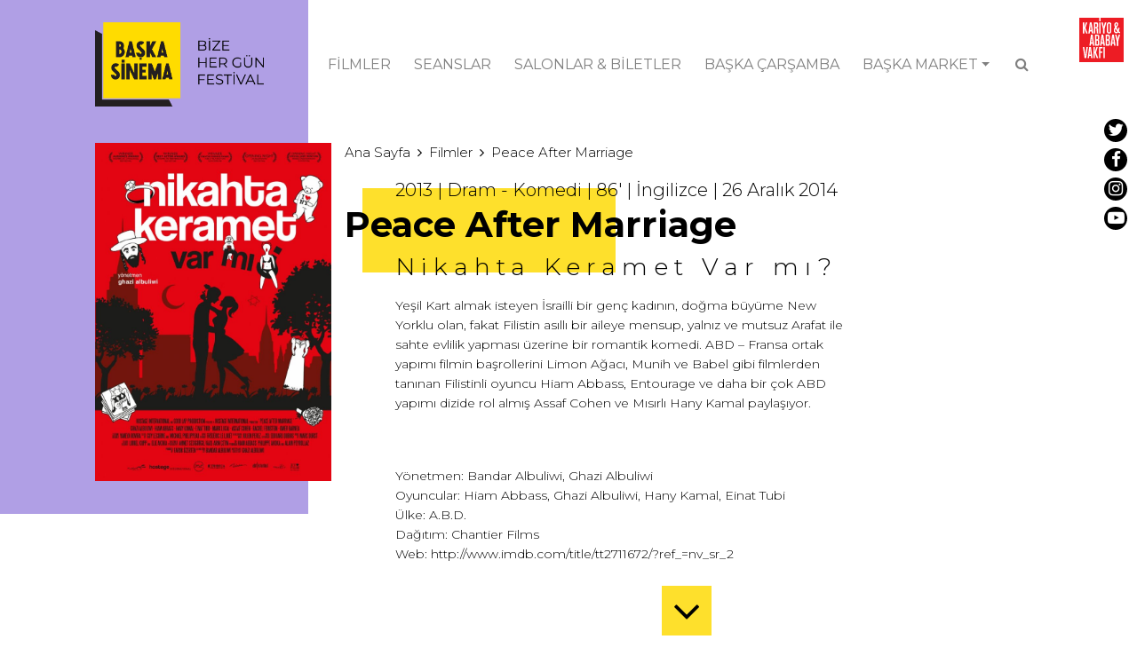

--- FILE ---
content_type: text/html; charset=UTF-8
request_url: https://www.baskasinema.com/filmler/peace-after-marriage/
body_size: 22012
content:
<!DOCTYPE html>
<html lang="tr" xmlns:fb="https://www.facebook.com/2008/fbml" xmlns:addthis="https://www.addthis.com/help/api-spec"  class="no-js">
<head>
	<meta charset="UTF-8">
	<meta name="viewport" content="width=device-width">
	<link rel="profile" href="http://gmpg.org/xfn/11">
	<link rel="pingback" href="https://www.baskasinema.com/xmlrpc.php">
	<!--[if lt IE 9]>
	<script src="https://www.baskasinema.com/wp-content/themes/baskasinema/js/html5.js"></script>
	<![endif]-->
  <!-- Google tag (gtag.js) -->
<script async src="https://www.googletagmanager.com/gtag/js?id=G-6R0W66WFQD"></script>
<script>
  window.dataLayer = window.dataLayer || [];
  function gtag(){dataLayer.push(arguments);}
  gtag('js', new Date());

  gtag('config', 'G-6R0W66WFQD');
</script>

<!-- Meta Pixel Code -->
<script>
!function(f,b,e,v,n,t,s)
{if(f.fbq)return;n=f.fbq=function(){n.callMethod?
n.callMethod.apply(n,arguments):n.queue.push(arguments)};
if(!f._fbq)f._fbq=n;n.push=n;n.loaded=!0;n.version='2.0';
n.queue=[];t=b.createElement(e);t.async=!0;
t.src=v;s=b.getElementsByTagName(e)[0];
s.parentNode.insertBefore(t,s)}(window, document,'script',
'https://connect.facebook.net/en_US/fbevents.js');
fbq('init', '1160410395303904');
fbq('track', 'PageView');
</script>
<noscript><img height="1" width="1" style="display:none"
src="https://www.facebook.com/tr?id=1160410395303904&ev=PageView&noscript=1"
/></noscript>
<!-- End Meta Pixel Code -->
  <meta name='robots' content='index, follow, max-image-preview:large, max-snippet:-1, max-video-preview:-1' />
	<style>img:is([sizes="auto" i], [sizes^="auto," i]) { contain-intrinsic-size: 3000px 1500px }</style>
	
	<!-- This site is optimized with the Yoast SEO plugin v26.6 - https://yoast.com/wordpress/plugins/seo/ -->
	<title>Peace After Marriage - BAŞKA SİNEMA</title>
	<link rel="canonical" href="http://www.baskasinema.com/filmler/peace-after-marriage/" />
	<meta property="og:locale" content="tr_TR" />
	<meta property="og:type" content="article" />
	<meta property="og:title" content="Peace After Marriage - BAŞKA SİNEMA" />
	<meta property="og:url" content="http://www.baskasinema.com/filmler/peace-after-marriage/" />
	<meta property="og:site_name" content="BAŞKA SİNEMA" />
	<meta property="article:publisher" content="https://www.facebook.com/baskasinema" />
	<meta property="article:modified_time" content="2018-03-29T13:35:29+00:00" />
	<meta property="og:image" content="http://www.baskasinema.com/wp-content/uploads/2017/11/peace-after-marriage-173-3.jpg" />
	<meta property="og:image:width" content="950" />
	<meta property="og:image:height" content="1356" />
	<meta property="og:image:type" content="image/jpeg" />
	<meta name="twitter:card" content="summary_large_image" />
	<meta name="twitter:site" content="@Baska_Sinema" />
	<script type="application/ld+json" class="yoast-schema-graph">{"@context":"https://schema.org","@graph":[{"@type":"WebPage","@id":"http://www.baskasinema.com/filmler/peace-after-marriage/","url":"http://www.baskasinema.com/filmler/peace-after-marriage/","name":"Peace After Marriage - BAŞKA SİNEMA","isPartOf":{"@id":"https://www.baskasinema.com/#website"},"primaryImageOfPage":{"@id":"http://www.baskasinema.com/filmler/peace-after-marriage/#primaryimage"},"image":{"@id":"http://www.baskasinema.com/filmler/peace-after-marriage/#primaryimage"},"thumbnailUrl":"https://www.baskasinema.com/wp-content/uploads/2017/11/peace-after-marriage-173-3.jpg","datePublished":"2017-11-22T07:39:42+00:00","dateModified":"2018-03-29T13:35:29+00:00","breadcrumb":{"@id":"http://www.baskasinema.com/filmler/peace-after-marriage/#breadcrumb"},"inLanguage":"tr","potentialAction":[{"@type":"ReadAction","target":["http://www.baskasinema.com/filmler/peace-after-marriage/"]}]},{"@type":"ImageObject","inLanguage":"tr","@id":"http://www.baskasinema.com/filmler/peace-after-marriage/#primaryimage","url":"https://www.baskasinema.com/wp-content/uploads/2017/11/peace-after-marriage-173-3.jpg","contentUrl":"https://www.baskasinema.com/wp-content/uploads/2017/11/peace-after-marriage-173-3.jpg","width":950,"height":1356},{"@type":"BreadcrumbList","@id":"http://www.baskasinema.com/filmler/peace-after-marriage/#breadcrumb","itemListElement":[{"@type":"ListItem","position":1,"name":"Ana sayfa","item":"https://www.baskasinema.com/"},{"@type":"ListItem","position":2,"name":"Peace After Marriage"}]},{"@type":"WebSite","@id":"https://www.baskasinema.com/#website","url":"https://www.baskasinema.com/","name":"BAŞKA SİNEMA","description":"Bize Hergün Festival","potentialAction":[{"@type":"SearchAction","target":{"@type":"EntryPoint","urlTemplate":"https://www.baskasinema.com/?s={search_term_string}"},"query-input":{"@type":"PropertyValueSpecification","valueRequired":true,"valueName":"search_term_string"}}],"inLanguage":"tr"}]}</script>
	<!-- / Yoast SEO plugin. -->


<link rel='dns-prefetch' href='//s7.addthis.com' />
<link rel='dns-prefetch' href='//fonts.googleapis.com' />
<link rel='dns-prefetch' href='//fonts.gstatic.com' />
<link rel='dns-prefetch' href='//ajax.googleapis.com' />
<link rel='dns-prefetch' href='//apis.google.com' />
<link rel='dns-prefetch' href='//google-analytics.com' />
<link rel='dns-prefetch' href='//www.google-analytics.com' />
<link rel='dns-prefetch' href='//ssl.google-analytics.com' />
<link rel='dns-prefetch' href='//youtube.com' />
<link rel='dns-prefetch' href='//s.gravatar.com' />
<link href='//hb.wpmucdn.com' rel='preconnect' />
<link rel="alternate" type="application/rss+xml" title="BAŞKA SİNEMA &raquo; Peace After Marriage yorum akışı" href="https://www.baskasinema.com/filmler/peace-after-marriage/feed/" />
<script type="text/javascript">
/* <![CDATA[ */
window._wpemojiSettings = {"baseUrl":"https:\/\/s.w.org\/images\/core\/emoji\/16.0.1\/72x72\/","ext":".png","svgUrl":"https:\/\/s.w.org\/images\/core\/emoji\/16.0.1\/svg\/","svgExt":".svg","source":{"concatemoji":"https:\/\/www.baskasinema.com\/wp-includes\/js\/wp-emoji-release.min.js?ver=6.8.3"}};
/*! This file is auto-generated */
!function(s,n){var o,i,e;function c(e){try{var t={supportTests:e,timestamp:(new Date).valueOf()};sessionStorage.setItem(o,JSON.stringify(t))}catch(e){}}function p(e,t,n){e.clearRect(0,0,e.canvas.width,e.canvas.height),e.fillText(t,0,0);var t=new Uint32Array(e.getImageData(0,0,e.canvas.width,e.canvas.height).data),a=(e.clearRect(0,0,e.canvas.width,e.canvas.height),e.fillText(n,0,0),new Uint32Array(e.getImageData(0,0,e.canvas.width,e.canvas.height).data));return t.every(function(e,t){return e===a[t]})}function u(e,t){e.clearRect(0,0,e.canvas.width,e.canvas.height),e.fillText(t,0,0);for(var n=e.getImageData(16,16,1,1),a=0;a<n.data.length;a++)if(0!==n.data[a])return!1;return!0}function f(e,t,n,a){switch(t){case"flag":return n(e,"\ud83c\udff3\ufe0f\u200d\u26a7\ufe0f","\ud83c\udff3\ufe0f\u200b\u26a7\ufe0f")?!1:!n(e,"\ud83c\udde8\ud83c\uddf6","\ud83c\udde8\u200b\ud83c\uddf6")&&!n(e,"\ud83c\udff4\udb40\udc67\udb40\udc62\udb40\udc65\udb40\udc6e\udb40\udc67\udb40\udc7f","\ud83c\udff4\u200b\udb40\udc67\u200b\udb40\udc62\u200b\udb40\udc65\u200b\udb40\udc6e\u200b\udb40\udc67\u200b\udb40\udc7f");case"emoji":return!a(e,"\ud83e\udedf")}return!1}function g(e,t,n,a){var r="undefined"!=typeof WorkerGlobalScope&&self instanceof WorkerGlobalScope?new OffscreenCanvas(300,150):s.createElement("canvas"),o=r.getContext("2d",{willReadFrequently:!0}),i=(o.textBaseline="top",o.font="600 32px Arial",{});return e.forEach(function(e){i[e]=t(o,e,n,a)}),i}function t(e){var t=s.createElement("script");t.src=e,t.defer=!0,s.head.appendChild(t)}"undefined"!=typeof Promise&&(o="wpEmojiSettingsSupports",i=["flag","emoji"],n.supports={everything:!0,everythingExceptFlag:!0},e=new Promise(function(e){s.addEventListener("DOMContentLoaded",e,{once:!0})}),new Promise(function(t){var n=function(){try{var e=JSON.parse(sessionStorage.getItem(o));if("object"==typeof e&&"number"==typeof e.timestamp&&(new Date).valueOf()<e.timestamp+604800&&"object"==typeof e.supportTests)return e.supportTests}catch(e){}return null}();if(!n){if("undefined"!=typeof Worker&&"undefined"!=typeof OffscreenCanvas&&"undefined"!=typeof URL&&URL.createObjectURL&&"undefined"!=typeof Blob)try{var e="postMessage("+g.toString()+"("+[JSON.stringify(i),f.toString(),p.toString(),u.toString()].join(",")+"));",a=new Blob([e],{type:"text/javascript"}),r=new Worker(URL.createObjectURL(a),{name:"wpTestEmojiSupports"});return void(r.onmessage=function(e){c(n=e.data),r.terminate(),t(n)})}catch(e){}c(n=g(i,f,p,u))}t(n)}).then(function(e){for(var t in e)n.supports[t]=e[t],n.supports.everything=n.supports.everything&&n.supports[t],"flag"!==t&&(n.supports.everythingExceptFlag=n.supports.everythingExceptFlag&&n.supports[t]);n.supports.everythingExceptFlag=n.supports.everythingExceptFlag&&!n.supports.flag,n.DOMReady=!1,n.readyCallback=function(){n.DOMReady=!0}}).then(function(){return e}).then(function(){var e;n.supports.everything||(n.readyCallback(),(e=n.source||{}).concatemoji?t(e.concatemoji):e.wpemoji&&e.twemoji&&(t(e.twemoji),t(e.wpemoji)))}))}((window,document),window._wpemojiSettings);
/* ]]> */
</script>
<style id='wp-emoji-styles-inline-css' type='text/css'>

	img.wp-smiley, img.emoji {
		display: inline !important;
		border: none !important;
		box-shadow: none !important;
		height: 1em !important;
		width: 1em !important;
		margin: 0 0.07em !important;
		vertical-align: -0.1em !important;
		background: none !important;
		padding: 0 !important;
	}
</style>
<link rel='stylesheet' id='wp-block-library-css' href='https://www.baskasinema.com/wp-includes/css/dist/block-library/style.min.css?ver=6.8.3' type='text/css' media='all' />
<style id='classic-theme-styles-inline-css' type='text/css'>
/*! This file is auto-generated */
.wp-block-button__link{color:#fff;background-color:#32373c;border-radius:9999px;box-shadow:none;text-decoration:none;padding:calc(.667em + 2px) calc(1.333em + 2px);font-size:1.125em}.wp-block-file__button{background:#32373c;color:#fff;text-decoration:none}
</style>
<style id='global-styles-inline-css' type='text/css'>
:root{--wp--preset--aspect-ratio--square: 1;--wp--preset--aspect-ratio--4-3: 4/3;--wp--preset--aspect-ratio--3-4: 3/4;--wp--preset--aspect-ratio--3-2: 3/2;--wp--preset--aspect-ratio--2-3: 2/3;--wp--preset--aspect-ratio--16-9: 16/9;--wp--preset--aspect-ratio--9-16: 9/16;--wp--preset--color--black: #000000;--wp--preset--color--cyan-bluish-gray: #abb8c3;--wp--preset--color--white: #ffffff;--wp--preset--color--pale-pink: #f78da7;--wp--preset--color--vivid-red: #cf2e2e;--wp--preset--color--luminous-vivid-orange: #ff6900;--wp--preset--color--luminous-vivid-amber: #fcb900;--wp--preset--color--light-green-cyan: #7bdcb5;--wp--preset--color--vivid-green-cyan: #00d084;--wp--preset--color--pale-cyan-blue: #8ed1fc;--wp--preset--color--vivid-cyan-blue: #0693e3;--wp--preset--color--vivid-purple: #9b51e0;--wp--preset--gradient--vivid-cyan-blue-to-vivid-purple: linear-gradient(135deg,rgba(6,147,227,1) 0%,rgb(155,81,224) 100%);--wp--preset--gradient--light-green-cyan-to-vivid-green-cyan: linear-gradient(135deg,rgb(122,220,180) 0%,rgb(0,208,130) 100%);--wp--preset--gradient--luminous-vivid-amber-to-luminous-vivid-orange: linear-gradient(135deg,rgba(252,185,0,1) 0%,rgba(255,105,0,1) 100%);--wp--preset--gradient--luminous-vivid-orange-to-vivid-red: linear-gradient(135deg,rgba(255,105,0,1) 0%,rgb(207,46,46) 100%);--wp--preset--gradient--very-light-gray-to-cyan-bluish-gray: linear-gradient(135deg,rgb(238,238,238) 0%,rgb(169,184,195) 100%);--wp--preset--gradient--cool-to-warm-spectrum: linear-gradient(135deg,rgb(74,234,220) 0%,rgb(151,120,209) 20%,rgb(207,42,186) 40%,rgb(238,44,130) 60%,rgb(251,105,98) 80%,rgb(254,248,76) 100%);--wp--preset--gradient--blush-light-purple: linear-gradient(135deg,rgb(255,206,236) 0%,rgb(152,150,240) 100%);--wp--preset--gradient--blush-bordeaux: linear-gradient(135deg,rgb(254,205,165) 0%,rgb(254,45,45) 50%,rgb(107,0,62) 100%);--wp--preset--gradient--luminous-dusk: linear-gradient(135deg,rgb(255,203,112) 0%,rgb(199,81,192) 50%,rgb(65,88,208) 100%);--wp--preset--gradient--pale-ocean: linear-gradient(135deg,rgb(255,245,203) 0%,rgb(182,227,212) 50%,rgb(51,167,181) 100%);--wp--preset--gradient--electric-grass: linear-gradient(135deg,rgb(202,248,128) 0%,rgb(113,206,126) 100%);--wp--preset--gradient--midnight: linear-gradient(135deg,rgb(2,3,129) 0%,rgb(40,116,252) 100%);--wp--preset--font-size--small: 13px;--wp--preset--font-size--medium: 20px;--wp--preset--font-size--large: 36px;--wp--preset--font-size--x-large: 42px;--wp--preset--spacing--20: 0.44rem;--wp--preset--spacing--30: 0.67rem;--wp--preset--spacing--40: 1rem;--wp--preset--spacing--50: 1.5rem;--wp--preset--spacing--60: 2.25rem;--wp--preset--spacing--70: 3.38rem;--wp--preset--spacing--80: 5.06rem;--wp--preset--shadow--natural: 6px 6px 9px rgba(0, 0, 0, 0.2);--wp--preset--shadow--deep: 12px 12px 50px rgba(0, 0, 0, 0.4);--wp--preset--shadow--sharp: 6px 6px 0px rgba(0, 0, 0, 0.2);--wp--preset--shadow--outlined: 6px 6px 0px -3px rgba(255, 255, 255, 1), 6px 6px rgba(0, 0, 0, 1);--wp--preset--shadow--crisp: 6px 6px 0px rgba(0, 0, 0, 1);}:where(.is-layout-flex){gap: 0.5em;}:where(.is-layout-grid){gap: 0.5em;}body .is-layout-flex{display: flex;}.is-layout-flex{flex-wrap: wrap;align-items: center;}.is-layout-flex > :is(*, div){margin: 0;}body .is-layout-grid{display: grid;}.is-layout-grid > :is(*, div){margin: 0;}:where(.wp-block-columns.is-layout-flex){gap: 2em;}:where(.wp-block-columns.is-layout-grid){gap: 2em;}:where(.wp-block-post-template.is-layout-flex){gap: 1.25em;}:where(.wp-block-post-template.is-layout-grid){gap: 1.25em;}.has-black-color{color: var(--wp--preset--color--black) !important;}.has-cyan-bluish-gray-color{color: var(--wp--preset--color--cyan-bluish-gray) !important;}.has-white-color{color: var(--wp--preset--color--white) !important;}.has-pale-pink-color{color: var(--wp--preset--color--pale-pink) !important;}.has-vivid-red-color{color: var(--wp--preset--color--vivid-red) !important;}.has-luminous-vivid-orange-color{color: var(--wp--preset--color--luminous-vivid-orange) !important;}.has-luminous-vivid-amber-color{color: var(--wp--preset--color--luminous-vivid-amber) !important;}.has-light-green-cyan-color{color: var(--wp--preset--color--light-green-cyan) !important;}.has-vivid-green-cyan-color{color: var(--wp--preset--color--vivid-green-cyan) !important;}.has-pale-cyan-blue-color{color: var(--wp--preset--color--pale-cyan-blue) !important;}.has-vivid-cyan-blue-color{color: var(--wp--preset--color--vivid-cyan-blue) !important;}.has-vivid-purple-color{color: var(--wp--preset--color--vivid-purple) !important;}.has-black-background-color{background-color: var(--wp--preset--color--black) !important;}.has-cyan-bluish-gray-background-color{background-color: var(--wp--preset--color--cyan-bluish-gray) !important;}.has-white-background-color{background-color: var(--wp--preset--color--white) !important;}.has-pale-pink-background-color{background-color: var(--wp--preset--color--pale-pink) !important;}.has-vivid-red-background-color{background-color: var(--wp--preset--color--vivid-red) !important;}.has-luminous-vivid-orange-background-color{background-color: var(--wp--preset--color--luminous-vivid-orange) !important;}.has-luminous-vivid-amber-background-color{background-color: var(--wp--preset--color--luminous-vivid-amber) !important;}.has-light-green-cyan-background-color{background-color: var(--wp--preset--color--light-green-cyan) !important;}.has-vivid-green-cyan-background-color{background-color: var(--wp--preset--color--vivid-green-cyan) !important;}.has-pale-cyan-blue-background-color{background-color: var(--wp--preset--color--pale-cyan-blue) !important;}.has-vivid-cyan-blue-background-color{background-color: var(--wp--preset--color--vivid-cyan-blue) !important;}.has-vivid-purple-background-color{background-color: var(--wp--preset--color--vivid-purple) !important;}.has-black-border-color{border-color: var(--wp--preset--color--black) !important;}.has-cyan-bluish-gray-border-color{border-color: var(--wp--preset--color--cyan-bluish-gray) !important;}.has-white-border-color{border-color: var(--wp--preset--color--white) !important;}.has-pale-pink-border-color{border-color: var(--wp--preset--color--pale-pink) !important;}.has-vivid-red-border-color{border-color: var(--wp--preset--color--vivid-red) !important;}.has-luminous-vivid-orange-border-color{border-color: var(--wp--preset--color--luminous-vivid-orange) !important;}.has-luminous-vivid-amber-border-color{border-color: var(--wp--preset--color--luminous-vivid-amber) !important;}.has-light-green-cyan-border-color{border-color: var(--wp--preset--color--light-green-cyan) !important;}.has-vivid-green-cyan-border-color{border-color: var(--wp--preset--color--vivid-green-cyan) !important;}.has-pale-cyan-blue-border-color{border-color: var(--wp--preset--color--pale-cyan-blue) !important;}.has-vivid-cyan-blue-border-color{border-color: var(--wp--preset--color--vivid-cyan-blue) !important;}.has-vivid-purple-border-color{border-color: var(--wp--preset--color--vivid-purple) !important;}.has-vivid-cyan-blue-to-vivid-purple-gradient-background{background: var(--wp--preset--gradient--vivid-cyan-blue-to-vivid-purple) !important;}.has-light-green-cyan-to-vivid-green-cyan-gradient-background{background: var(--wp--preset--gradient--light-green-cyan-to-vivid-green-cyan) !important;}.has-luminous-vivid-amber-to-luminous-vivid-orange-gradient-background{background: var(--wp--preset--gradient--luminous-vivid-amber-to-luminous-vivid-orange) !important;}.has-luminous-vivid-orange-to-vivid-red-gradient-background{background: var(--wp--preset--gradient--luminous-vivid-orange-to-vivid-red) !important;}.has-very-light-gray-to-cyan-bluish-gray-gradient-background{background: var(--wp--preset--gradient--very-light-gray-to-cyan-bluish-gray) !important;}.has-cool-to-warm-spectrum-gradient-background{background: var(--wp--preset--gradient--cool-to-warm-spectrum) !important;}.has-blush-light-purple-gradient-background{background: var(--wp--preset--gradient--blush-light-purple) !important;}.has-blush-bordeaux-gradient-background{background: var(--wp--preset--gradient--blush-bordeaux) !important;}.has-luminous-dusk-gradient-background{background: var(--wp--preset--gradient--luminous-dusk) !important;}.has-pale-ocean-gradient-background{background: var(--wp--preset--gradient--pale-ocean) !important;}.has-electric-grass-gradient-background{background: var(--wp--preset--gradient--electric-grass) !important;}.has-midnight-gradient-background{background: var(--wp--preset--gradient--midnight) !important;}.has-small-font-size{font-size: var(--wp--preset--font-size--small) !important;}.has-medium-font-size{font-size: var(--wp--preset--font-size--medium) !important;}.has-large-font-size{font-size: var(--wp--preset--font-size--large) !important;}.has-x-large-font-size{font-size: var(--wp--preset--font-size--x-large) !important;}
:where(.wp-block-post-template.is-layout-flex){gap: 1.25em;}:where(.wp-block-post-template.is-layout-grid){gap: 1.25em;}
:where(.wp-block-columns.is-layout-flex){gap: 2em;}:where(.wp-block-columns.is-layout-grid){gap: 2em;}
:root :where(.wp-block-pullquote){font-size: 1.5em;line-height: 1.6;}
</style>
<link rel='stylesheet' id='genericons-css' href='https://www.baskasinema.com/wp-content/themes/baskasinema/genericons/genericons.css?ver=6.8.3' type='text/css' media='all' />
<link rel='stylesheet' id='style-bootstrap-css' href='https://www.baskasinema.com/wp-content/themes/baskasinema/css/bootstrap.min.css?ver=6.8.3' type='text/css' media='all' />
<link rel='stylesheet' id='style-fontawesome-css' href='https://www.baskasinema.com/wp-content/themes/baskasinema/css/font-awesome.min.css?ver=6.8.3' type='text/css' media='all' />
<link rel='stylesheet' id='style-css' href='https://www.baskasinema.com/wp-content/themes/baskasinema/css/style.css?ver=1769953007' type='text/css' media='all' />
<link rel='stylesheet' id='style-star-css' href='https://www.baskasinema.com/wp-content/themes/baskasinema/css/jquery.rateyo.min.css?ver=6.8.3' type='text/css' media='all' />
<link rel='stylesheet' id='addthis_all_pages-css' href='https://www.baskasinema.com/wp-content/plugins/addthis/frontend/build/addthis_wordpress_public.min.css?ver=6.8.3' type='text/css' media='all' />
<script type="text/javascript" src="https://www.baskasinema.com/wp-content/themes/baskasinema/js/jquery-1.11.3.min.js?ver=6.8.3" id="js-jquery-js"></script>
<script type="text/javascript" src="https://www.baskasinema.com/wp-content/themes/baskasinema/js/functions.js?ver=1769953007" id="js-functions-js"></script>
<script type="text/javascript" src="https://www.baskasinema.com/wp-content/themes/baskasinema/js/jquery.rateyo.min.js?ver=6.8.3" id="js-star-js"></script>
<link rel="https://api.w.org/" href="https://www.baskasinema.com/wp-json/" /><link rel="EditURI" type="application/rsd+xml" title="RSD" href="https://www.baskasinema.com/xmlrpc.php?rsd" />
<meta name="generator" content="WordPress 6.8.3" />
<link rel='shortlink' href='https://www.baskasinema.com/?p=1683' />
<link rel="alternate" title="oEmbed (JSON)" type="application/json+oembed" href="https://www.baskasinema.com/wp-json/oembed/1.0/embed?url=https%3A%2F%2Fwww.baskasinema.com%2Ffilmler%2Fpeace-after-marriage%2F" />
<link rel="alternate" title="oEmbed (XML)" type="text/xml+oembed" href="https://www.baskasinema.com/wp-json/oembed/1.0/embed?url=https%3A%2F%2Fwww.baskasinema.com%2Ffilmler%2Fpeace-after-marriage%2F&#038;format=xml" />
<script>document.documentElement.className += " js";</script>
        <script>

      window.OneSignalDeferred = window.OneSignalDeferred || [];

      OneSignalDeferred.push(function(OneSignal) {
        var oneSignal_options = {};
        window._oneSignalInitOptions = oneSignal_options;

        oneSignal_options['serviceWorkerParam'] = { scope: '/' };
oneSignal_options['serviceWorkerPath'] = 'OneSignalSDKWorker.js.php';

        OneSignal.Notifications.setDefaultUrl("https://www.baskasinema.com");

        oneSignal_options['wordpress'] = true;
oneSignal_options['appId'] = 'ef99affe-7101-4df7-b260-8b9e9c861bfd';
oneSignal_options['allowLocalhostAsSecureOrigin'] = true;
oneSignal_options['welcomeNotification'] = { };
oneSignal_options['welcomeNotification']['title'] = "Hoşgeldiniz!";
oneSignal_options['welcomeNotification']['message'] = "Abone olduğunuz için teşekkür ederiz!";
oneSignal_options['subdomainName'] = "BSPushNotifications";
oneSignal_options['promptOptions'] = { };
oneSignal_options['notifyButton'] = { };
oneSignal_options['notifyButton']['enable'] = true;
oneSignal_options['notifyButton']['position'] = 'bottom-right';
oneSignal_options['notifyButton']['theme'] = 'default';
oneSignal_options['notifyButton']['size'] = 'medium';
oneSignal_options['notifyButton']['showCredit'] = true;
oneSignal_options['notifyButton']['text'] = {};
oneSignal_options['notifyButton']['text']['tip.state.unsubscribed'] = 'Aboneliğiniz kalkmıştır.';
oneSignal_options['notifyButton']['text']['tip.state.subscribed'] = 'Abone oldunuz.';
oneSignal_options['notifyButton']['text']['tip.state.blocked'] = 'Bildirimleri bloke ettiniz.';
oneSignal_options['notifyButton']['text']['message.action.subscribed'] = 'Abone olduğunuz için teşekkür ederiz!';
              OneSignal.init(window._oneSignalInitOptions);
                    });

      function documentInitOneSignal() {
        var oneSignal_elements = document.getElementsByClassName("OneSignal-prompt");

        var oneSignalLinkClickHandler = function(event) { OneSignal.Notifications.requestPermission(); event.preventDefault(); };        for(var i = 0; i < oneSignal_elements.length; i++)
          oneSignal_elements[i].addEventListener('click', oneSignalLinkClickHandler, false);
      }

      if (document.readyState === 'complete') {
           documentInitOneSignal();
      }
      else {
           window.addEventListener("load", function(event){
               documentInitOneSignal();
          });
      }
    </script>


<!-- This site is optimized with the Schema plugin v1.7.9.6 - https://schema.press -->
<script type="application/ld+json">{
    "@context": "http://schema.org",
    "@type": "BreadcrumbList",
    "itemListElement": [
        {
            "@type": "ListItem",
            "position": 1,
            "item": {
                "@id": "https://www.baskasinema.com",
                "name": "Home"
            }
        },
        {
            "@type": "ListItem",
            "position": 2,
            "item": {
                "@id": "https://www.baskasinema.com/filmler/peace-after-marriage/",
                "name": "Peace After Marriage",
                "image": "https://www.baskasinema.com/wp-content/uploads/2017/11/peace-after-marriage-173-3.jpg"
            }
        }
    ]
}</script>


  <script src="https://cdnjs.cloudflare.com/ajax/libs/popper.js/1.12.9/umd/popper.min.js" integrity="sha384-ApNbgh9B+Y1QKtv3Rn7W3mgPxhU9K/ScQsAP7hUibX39j7fakFPskvXusvfa0b4Q" crossorigin="anonymous"></script>
<script src="https://maxcdn.bootstrapcdn.com/bootstrap/4.0.0/js/bootstrap.min.js" integrity="sha384-JZR6Spejh4U02d8jOt6vLEHfe/JQGiRRSQQxSfFWpi1MquVdAyjUar5+76PVCmYl" crossorigin="anonymous"></script>


	<!-- HTML5 shim and Respond.js for IE8 support of HTML5 elements and media queries -->
<!-- WARNING: Respond.js doesn't work if you view the page via file:// -->
<!--[if lt IE 9]>
      <script src="https://oss.maxcdn.com/html5shiv/3.7.3/html5shiv.min.js"></script>
      <script src="https://oss.maxcdn.com/respond/1.4.2/respond.min.js"></script>
    <![endif]-->
    <link rel="icon" type="image/png" href="https://www.baskasinema.com/wp-content/uploads/2024/02/baskasinema-logo-icon.png" />
    <style type="text/css" media="print">.sidebar, .footer_contain, .newsletter_box, .banner, .social_contain, .jp-relatedposts, .meta_contain, .share_nav, .post_detail_image, .relatedPosts { display:none; }</style>
    <style>
    .w100{width:100%;}
    </style>
</head>

<body class="wp-singular filmler-template-default single single-filmler postid-1683 wp-theme-baskasinema">

<div class="collapse multi-collapse" id="multiCollapseExample1">
  <div class="search_contain">
    <form class="form-inline" role="search" method="get" id="searchform" class="searchform" action="https://www.baskasinema.com/">
      <input class="form-control searchInput" type="text" value="" id="s" name="s" placeholder="Bir kelime yazın..." aria-label="Search">
      <a class="nav-link btnClose" data-toggle="collapse" href="#multiCollapseExample1" aria-expanded="false" aria-controls="multiCollapseExample1">X</a>
    </form>
  </div>
</div>
<style>
.navContain{
  z-index:99;
}

@media (min-width: 1000px){
    .navbar-nav .dropdown-menu{
      left: auto;
    right: 0;
    }
  }
    @media (max-width: 600px){
      .dropdown-item {
    white-space: normal;
    }


}
</style>



<div class="container-fluid" style="overflow:hidden">


  <!-- header -->
  <div class="row justify-content-center" style="position:relative;">
  <a href="http://www.kariyoababayvakfi.org/" target="_blank" ><img src="https://www.baskasinema.com/wp-content/themes/baskasinema/img/ka_logo.svg"  class="ka_logo" /></a>
      <div class="col-xl-10 col-lg-11 col-md-12">
      <div class="row">
      <nav class="navbar navbar-expand-lg navbar-light navContain">
            <a class="navbar-brand top_logo" href="https://www.baskasinema.com"><img src="https://www.baskasinema.com/wp-content/uploads/2024/02/baskasinema-2.png" class="d-inline-block align-top img-fluid" alt="Başka Sinema - Bize Hergün Festival"></a>
      
        <button class="navbar-toggler" type="button" data-toggle="collapse" data-target="#navbarNavDropdown" aria-controls="navbarNavDropdown" aria-expanded="false" aria-label="Toggle navigation"> <i class="fa fa-bars" aria-hidden="true"></i> </button>
        <div class="collapse navbar-collapse justify-content-end" id="navbarNavDropdown">
          <ul class="navbar-nav topNav">
                      <li class="nav-item">
              <a class="nav-link" href="https://www.baskasinema.com/filmler/" target="">FİLMLER</a>
            </li>
                        <li class="nav-item">
              <a class="nav-link" href="https://www.baskasinema.com/seanslar/" target="">SEANSLAR</a>
            </li>
                        <li class="nav-item">
              <a class="nav-link" href="https://www.baskasinema.com/salonlar/" target="">SALONLAR &#038; BİLETLER</a>
            </li>
                        <li class="nav-item">
              <a class="nav-link" href="https://www.baskasinema.com/baska-carsamba/" target="">BAŞKA ÇARŞAMBA</a>
            </li>
                        <li class="nav-item mainmenu-item dropdown">
              <a class="nav-link dropdown-toggle d-flex align-items-center" href="https://www.baskasinema.com/baska-market/" id="navbarDropdown5" role="button" data-toggle="dropdown" aria-haspopup="true" aria-expanded="false">
                BAŞKA MARKET              </a>
              <div class="dropdown-menu" aria-labelledby="navbarDropdown5">
                                <a class="dropdown-item mainmenu-subitem text-md-right" href="https://www.baskasinema.com/baska-market/" target="">About / Hakkında</a>
                                <a class="dropdown-item mainmenu-subitem text-md-right" href="https://www.baskasinema.com/baska-market/kurmaca-wip/" target="">Fictions in Development / Geliştirme Aşamasındaki Kurmaca Filmler</a>
                                <a class="dropdown-item mainmenu-subitem text-md-right" href="https://www.baskasinema.com/baska-market/belgesel-wip/" target="">Documentaries Work-in-Progress / Belgesel Work-in-Progress</a>
                                <a class="dropdown-item mainmenu-subitem text-md-right" href="https://www.baskasinema.com/baska-market/kurmaca-pitching/" target="">Fictions Work-in-Progress / Kurmaca Work-in-Progress</a>
                                <a class="dropdown-item mainmenu-subitem text-md-right" href="https://www.baskasinema.com/baska-market/oduller/" target="">Awards  / Ödüller</a>
                                <a class="dropdown-item mainmenu-subitem text-md-right" href="https://www.baskasinema.com/baska-market/sponsors-sponsorlar/" target="">Sponsors / Sponsorlar</a>
                                <a class="dropdown-item mainmenu-subitem text-md-right" href="https://www.baskasinema.com/baska-market/ekip/" target="">Team / Ekip</a>
                              </div>
            </li>

                         <li class="nav-item">
            <a class="nav-link button_search collapsed" data-toggle="collapse" href="#multiCollapseExample1" aria-expanded="false" aria-controls="multiCollapseExample1">
            <i class="fa fa-search" aria-hidden="true"></i>
            <i class="fa fa-times" aria-hidden="true"></i>
            </a>
          </li>
          </ul>

          <div class="social_box d-none d-lg-block">
            <a href="https://twitter.com/Baska_Sinema" target="_blank" class="d-inline-block d-md-block"><span class="media_box"><i class="fa fa-twitter" aria-hidden="true"></i></span></a>            <a href="https://www.facebook.com/baskasinema" target="_blank" class="d-inline-block d-md-block"><span class="media_box"><i class="fa fa-facebook" aria-hidden="true"></i></span></a>            <a href="https://www.instagram.com/baskasinema/" target="_blank" class="d-inline-block d-md-block"><span class="media_box"><i class="fa fa-instagram" aria-hidden="true"></i></span></a>            <a href="https://www.youtube.com/baskasinema" target="_blank"  class="d-inline-block d-md-block"><span class="media_box"><i class="fa fa-youtube-play" aria-hidden="true"></i></span></a>                                </div>

        </div>
      </nav>
	</div>
		</div>
  </div>
  <!-- header -->




<script type="text/javascript">

$(document).ready(function(){
   var currentURL=document.URL;

   $('.topNav li').each(function(){
     var menuLink=$(this).find('a').attr('href');
     if(menuLink==currentURL){
         $(this).addClass('active');
     }

   });


});

	  </script>
<style>


.rate-container{
 display:block;
 text-align:center;
 padding: 10px 10%;
}

.rate-icon{
  display: inline-block;
    margin: 5px;
    max-width: 20%;
}

.rate-container.mobile .rate-icon{
  width:10%;
}

.seance_contain {
    background-color: #ffdc00;
}


.seance_image img {
    -webkit-filter: grayscale(100%);
    filter: grayscale(100%);
}


.bgGreen {
    background-color: #4c4c4c;
}

.seance_contain .sance_time a{
  background-color: #4c4c4c;
  border: 2px solid #ffdc00;
}


@media only screen and (max-width: 738px) {

.seance_center_box .btn_select,
.seance_center_box .dropdown-menu{
background-color: #4c4c4c;
}


}

</style>

  <!-- masonry -->
  <div class="row mt-3 justify-content-center align-items-start">
    <div class="col-xl-10 col-lg-11 col-md-12">
      <div class="row movies_detail_contain justify-content-center">
        <nav aria-label="breadcrumb" role="navigation" class="breadcrumb_contain mb-3 d-sm-block d-lg-none">
          <ol class="breadcrumb">
            <li class="breadcrumb-item"><a href="https://www.baskasinema.com">Ana Sayfa</a></li>
                        <li class="breadcrumb-item"><a href="https://www.baskasinema.com/filmler/">Filmler</a></li>
                      
            <li class="breadcrumb-item active" aria-current="page">Peace After Marriage</li>
          </ol>
        </nav>
        <div class="col-xl-3 col-lg-4 px-xl-0 d-none d-sm-block">
          <div class="card mb-5">
            <div class="cardBg d-none d-sm-block"></div>
            <div class="movie_image d-none d-lg-block"> <img src="https://www.baskasinema.com/wp-content/uploads/2017/11/peace-after-marriage-173-3-717x1024.jpg" class="img-fluid" alt=""> 
            
            <span class = "rate-container">           </span>
            </div>

          </div>
        </div>
        <div class="col-xl-9 col-lg-8">
          <div class="row">
            <div class="col-md-6 d-sm-block d-lg-none mb-4 mb-sm-0">
              <div class="movie_image"> <img src="https://www.baskasinema.com/wp-content/uploads/2017/11/peace-after-marriage-173-3-717x1024.jpg" class="img-fluid" alt=""> 
    <span class = "rate-container mobile">           </span>
      
            </div>
            </div>
            <div class="col-lg-9 col-md-6">
              <nav aria-label="breadcrumb" role="navigation" class="breadcrumb_contain mb-3 d-none d-lg-block">
                <ol class="breadcrumb">
                  <li class="breadcrumb-item"><a href="https://www.baskasinema.com">Ana Sayfa</a></li>
                                    <li class="breadcrumb-item"><a href="https://www.baskasinema.com/filmler/">Filmler</a></li>
                                    <li class="breadcrumb-item active" aria-current="page">Peace After Marriage</li>
                </ol>
              </nav>
              <div class="movie_contain_box">
              
<div class="movie_info_up">
2013 | Dram - Komedi | 86' | İngilizce | 26 Aralık 2014 </div>


<h1 class="movie_name">Peace After Marriage</h1>
<h2 class="movie_sub_name">Nikahta Keramet Var mı?</h2>
              </div>
              <div class="movie_detail_info my-3"> 
                 <p>Yeşil Kart almak isteyen İsrailli bir genç kadının, doğma büyüme New Yorklu olan, fakat Filistin asıllı bir aileye mensup, yalnız ve mutsuz Arafat ile sahte evlilik yapması üzerine bir romantik komedi. ABD &#8211; Fransa ortak yapımı filmin başrollerini Limon Ağacı, Munih ve Babel gibi filmlerden tanınan Filistinli oyuncu Hiam Abbass, Entourage ve daha bir çok ABD yapımı dizide rol almış Assaf Cohen ve Mısırlı Hany Kamal paylaşıyor.</p>
              <br>
                <br>
                Yönetmen: Bandar Albuliwi, Ghazi Albuliwi<br/>Oyuncular: Hiam Abbass, Ghazi Albuliwi, Hany Kamal, Einat Tubi<br/>Ülke: A.B.D.<br/>Dağıtım: Chantier Films<br/>Web: <a href="http://www.imdb.com/title/tt2711672/?ref_=nv_sr_2" target="_blank">http://www.imdb.com/title/tt2711672/?ref_=nv_sr_2</a><br/>                                  <div class="press_buttons">
                                                                                         </div>
                            </div>
            </div>
                       </div>      
            
          <div class="row justify-content-center justify-content-lg-between flex-row-reverse flex-lg-row px-4 px-lg-0">
            <div class="btn_more ml-auto m-lg-auto"> <a href="javascript:void(0)" onclick="scrollDownFilmPage();"><i class="fa fa-angle-down" aria-hidden="true"></i></a> </div>
            <div class="share_box">
              
               <!-- Created with a shortcode from an AddThis plugin --><div class="addthis_inline_share_toolbox addthis_tool"></div><!-- End of short code snippet -->      
            </div>
          </div>
                </div>
        	<div class="col-xl-10 my-5">
	  <div class="video_contain">
		<div class="embed-responsive embed-responsive-16by9">
		  <iframe class="embed-responsive-item" src="https://www.youtube.com/embed/_VsRPisk-R0?rel=0" frameborder="0" allowfullscreen></iframe>
		</div>
	  </div>
	</div>
	      </div>
    </div>
  </div>
  <!-- masonry --> 

  
  <!-- comments -->


  

<div class="row justify-content-center seance_contain comments_contain align-items-center position-relative my-lg-5 my-sm-3">
    <div class="col-xl-10 col-lg-11 col-md-12">
      <div class="row align-items-center">
        <div class="col-lg-3 col-sm-12 my-4 mb-sm-5 mt-sm-4">
          <div class="left_top_title">Yorumlar ve <strong>Görüşler</strong></div>
        </div>
        <div class="col-lg-9 col-sm-12 col-12 px-lg-5 p-0 mb-3 pr-sm-5 mb-sm-0">
        
        
        
   
    
            
   <style>

#starRating{
    display: inline-block;
    margin-right: 10px;
    margin-bottom: 10px;
}

.ratingTitle{
    margin-left:15px;
    margin-top: 6px;
    float:left;
}

.errorText{
    display:none;
    color:red;
    margin:15px;
    text-align:left;
}
       </style>

<div id="comments" class="comments-area comment_contain">

    <div class="writeComment">
        <div class="writeCommentForm">

            	<div id="respond" class="comment-respond">
		<h3 id="reply-title" class="comment-reply-title"> <small><a rel="nofollow" id="cancel-comment-reply-link" href="/filmler/peace-after-marriage/#respond" style="display:none;">Yanıtı iptal et</a></small></h3><form action="https://www.baskasinema.com/wp-comments-post.php" method="post" id="commentform" class="comment-form"><span class="ratingTitle">Oy Ver:</span> <div id="starRating"></div><div class="col-12 mb-3 write_message inputContainer textareaContainer"><textarea class="form-control formInputs formArea" rows="3" placeholder="Bir yorum ekle..." name="comment" id="comment" aria-required="true"></textarea></div>	<div id="acf-form-data" class="acf-hidden">
		<input type="hidden" id="_acf_screen" name="_acf_screen" value="comment"/><input type="hidden" id="_acf_post_id" name="_acf_post_id" value="0"/><input type="hidden" id="_acf_validation" name="_acf_validation" value="1"/><input type="hidden" id="_acf_nonce" name="_acf_nonce" value="ecec13e4fa"/><input type="hidden" id="_acf_changed" name="_acf_changed" value="0"/>	</div>
	<div class="acf-comment-fields acf-fields -clear"><div class="acf-field acf-field-text acf-field-5a322ba93617e" data-name="yorum_baslik" data-type="text" data-key="field_5a322ba93617e">
<div class="acf-label">
<label for="acf-field_5a322ba93617e">Başlık</label></div>
<div class="acf-input">
<div class="acf-input-wrap"><input type="text" id="acf-field_5a322ba93617e" name="acf[field_5a322ba93617e]"/></div></div>
</div>
<div class="acf-field acf-field-range acf-field-5a322c1780472" data-name="rating" data-type="range" data-key="field_5a322c1780472">
<div class="acf-label">
<label for="acf-field_5a322c1780472">Rating</label></div>
<div class="acf-input">
<div class="acf-range-wrap"><input type="range" id="acf-field_5a322c1780472" name="acf[field_5a322c1780472]" value="1" min="1" max="5" step="0.5"/><input type="number" id="acf-field_5a322c1780472-alt" value="1" step="0.5" style="width: 3.55em;"/></div></div>
</div>
</div><div class="col-12 mb-3"><input id="title" class="form-control formInputs" name="title"  placeholder="Başlık"  aria-required="true"  value=""></div>
<div class="col-12 mb-3"><input id="author" class="form-control formInputs" name="author"  placeholder="İsim soyisim"  aria-required="true"  value=""></div>
<div class="col-12 mb-3 inputemail"><input class="form-control formInputs" placeholder="E-mail Adresi"  aria-required="true" id="email" name="email"  value=""></div>

<p class="comment-form-cookies-consent"><input id="wp-comment-cookies-consent" name="wp-comment-cookies-consent" type="checkbox" value="yes" /> <label for="wp-comment-cookies-consent">Daha sonraki yorumlarımda kullanılması için adım, e-posta adresim ve site adresim bu tarayıcıya kaydedilsin.</label></p>
<p class="form-submit"> <p class="col-12 form-submit"><input name="submit" type="submit" id="submit" class="frm_button_submit frm_final_submit btn btnSend" value="GÖNDER" /></p> <input type='hidden' name='comment_post_ID' value='1683' id='comment_post_ID' />
<input type='hidden' name='comment_parent' id='comment_parent' value='0' />
</p><p style="display: none;"><input type="hidden" id="akismet_comment_nonce" name="akismet_comment_nonce" value="d2e5be118c" /></p><p style="display: none !important;" class="akismet-fields-container" data-prefix="ak_"><label>&#916;<textarea name="ak_hp_textarea" cols="45" rows="8" maxlength="100"></textarea></label><input type="hidden" id="ak_js_1" name="ak_js" value="168"/><script>document.getElementById( "ak_js_1" ).setAttribute( "value", ( new Date() ).getTime() );</script></p></form>	</div><!-- #respond -->
	            <div class="errorText">Lütfen tüm alanları doldurunuz.</div>
        </div>

      


 </div>
</div><!-- .comments-area -->


</div>
      </div>
    </div>
  </div>

<script type="text/javascript">
    $(document).ready(function(){
              
        $('.acf-field-range').hide();
        $('.acf-field-5a322ba93617e').hide();
  
            $('#commentform').submit(function(event){
                    var name=$('#author').val();
                    var email=$('#email').val();
                    var comment=$('#comment').val();

                    $('#acf-field_5a322ba93617e').val($('#title').val());
                    var isError=0;

                    $('.errorText').hide();
                    $('.inputAlert').removeClass('inputAlert');

                    if(name==''){
                        $('#author').parent().addClass('inputAlert');
                        isError=1;
                    }
                    if(email=='' || !validateEmail(email)){
                        $('#email').parent().addClass('inputAlert');
                        isError=1;
                    }
                    if(comment==''){
                        $('#comment').parent().addClass('inputAlert');
                        isError=1;
                    }

                    if(isError){
                        $('.errorText').show();
                       event.preventDefault(); 
                       return;
                    }else{

                    }



            });

    });


    function validateEmail(email) {
        var re = /^(([^<>()[\]\\.,;:\s@\"]+(\.[^<>()[\]\\.,;:\s@\"]+)*)|(\".+\"))@((\[[0-9]{1,3}\.[0-9]{1,3}\.[0-9]{1,3}\.[0-9]{1,3}\])|(([a-zA-Z\-0-9]+\.)+[a-zA-Z]{2,}))$/;
        return re.test(email);
    }


</script>
	
  

  
  <!-- comments --> 

  
  <script type="text/javascript">
   $(document).ready(function(){
    $("#starRating").rateYo({ 
      maxValue: 5,
      halfStar: true,
      onSet: function (rating, rateYoInstance) {
        $('#acf-field_5a322c1780472').val(rating);
   //   alert("Rating is set to: " + rating);
    }
     });

     $(".rating").rateYo({
      starWidth: "15px",
      readOnly: true,
      halfStar: true

     });
     
   });

   // readOnly: true

  </script> 




  <!-- footer --> 
  <div class="row justify-content-center position-relative py-4 footer_contain">
  <div class="col-xl-10 col-lg-11 col-md-12">
      <div class="row align-items-center">
          
          <div class="col-lg-4 ">
              <div class="row align-items-center">
                  <div class="col-md-6 my-3 my-md-3"><img src="https://www.baskasinema.com/wp-content/uploads/2024/02/footer_logo2.png" class="w-100" alt=""></div>
                  <div class="col-md-6 my-3 my-md-3">
                      <div class="footer_text">
                                              </div>
                  </div>
              </div>
          </div>
          
          
          <div class="col-lg-8">
              <div class="row align-items-center">
                  <div class="col-md-7 col-sm-8 my-3 my-md-3">
                      <ul class="footer_nav">
                                                <li><a href="https://www.baskasinema.com/hakkinda/">HAKKINDA</a></li>
                                                  <li><a href="https://www.baskasinema.com/salonlar/">SALONLAR &#038; BİLETLER</a></li>
                                                  <li><a href="https://www.baskasinema.com/filmler/">FİLMLER</a></li>
                                                  <li><a href="https://www.baskasinema.com/baska-carsamba/">BAŞKA ÇARŞAMBA</a></li>
                                                  <li><a href="https://www.baskasinema.com/basin/">BASIN</a></li>
                                                  <li><a href="https://www.baskasinema.com/ayvalik-film-festivali/">AYVALIK FİLM FESTİVALİ</a></li>
                                                  <li><a href="https://www.baskasinema.com/iletisim/">İLETİŞİM</a></li>
                                              </ul>
                  </div>
                  <div class="col-md-5 col-sm-4 my-3 my-md-3">
                      <ul class="footer_social">
                        <li><a href="https://twitter.com/Baska_Sinema" target="_blank"><i class="fa fa-twitter" aria-hidden="true"></i></a></li>                        <li><a href="https://www.facebook.com/baskasinema" target="_blank"><i class="fa fa-facebook" aria-hidden="true"></i></a></li>                                                <li><a href="https://www.youtube.com/baskasinema" target="_blank"><i class="fa fa-youtube-play" aria-hidden="true"></i></a></li>                        <li><a href="https://www.instagram.com/baskasinema/" target="_blank"><i class="fa fa-instagram" aria-hidden="true"></i></a></li>                                              </ul>
                  </div>
              </div>
          </div>
          
          
          
      </div>
  </div>
</div>
<!-- footer -->
</div>


<script>
  (function(i,s,o,g,r,a,m){i['GoogleAnalyticsObject']=r;i[r]=i[r]||function(){
  (i[r].q=i[r].q||[]).push(arguments)},i[r].l=1*new Date();a=s.createElement(o),
  m=s.getElementsByTagName(o)[0];a.async=1;a.src=g;m.parentNode.insertBefore(a,m)
  })(window,document,'script','//www.google-analytics.com/analytics.js','ga');

  ga('create', 'UA-45380395-1', 'baskasinema.com');
  ga('send', 'pageview');

</script>

<script>
  (function($){
    if (movieSessions) {
      scrollDownFilmPage();
    }
  })(jQuery);
</script>

<script type="speculationrules">
{"prefetch":[{"source":"document","where":{"and":[{"href_matches":"\/*"},{"not":{"href_matches":["\/wp-*.php","\/wp-admin\/*","\/wp-content\/uploads\/*","\/wp-content\/*","\/wp-content\/plugins\/*","\/wp-content\/themes\/baskasinema\/*","\/*\\?(.+)"]}},{"not":{"selector_matches":"a[rel~=\"nofollow\"]"}},{"not":{"selector_matches":".no-prefetch, .no-prefetch a"}}]},"eagerness":"conservative"}]}
</script>
<script data-cfasync="false" type="text/javascript">if (window.addthis_product === undefined) { window.addthis_product = "wpp"; } if (window.wp_product_version === undefined) { window.wp_product_version = "wpp-6.2.7"; } if (window.addthis_share === undefined) { window.addthis_share = {"passthrough":{"twitter":{"via":"Baska_Sinema"}}}; } if (window.addthis_config === undefined) { window.addthis_config = {"data_track_clickback":true,"data_ga_property":"UA-45380395-1","data_ga_social":true,"ui_atversion":"300"}; } if (window.addthis_plugin_info === undefined) { window.addthis_plugin_info = {"info_status":"enabled","cms_name":"WordPress","plugin_name":"Share Buttons by AddThis","plugin_version":"6.2.7","plugin_mode":"AddThis","anonymous_profile_id":"wp-bf1c5bb40ebcc7ee153e5a6e2351c286","page_info":{"template":"posts","post_type":"filmler"},"sharing_enabled_on_post_via_metabox":false}; } 
                    (function() {
                      var first_load_interval_id = setInterval(function () {
                        if (typeof window.addthis !== 'undefined') {
                          window.clearInterval(first_load_interval_id);
                          if (typeof window.addthis_layers !== 'undefined' && Object.getOwnPropertyNames(window.addthis_layers).length > 0) {
                            window.addthis.layers(window.addthis_layers);
                          }
                          if (Array.isArray(window.addthis_layers_tools)) {
                            for (i = 0; i < window.addthis_layers_tools.length; i++) {
                              window.addthis.layers(window.addthis_layers_tools[i]);
                            }
                          }
                        }
                     },1000)
                    }());
                </script><link rel='stylesheet' id='dashicons-css' href='https://www.baskasinema.com/wp-includes/css/dashicons.min.css?ver=6.8.3' type='text/css' media='all' />
<link rel='stylesheet' id='acf-global-css' href='https://www.baskasinema.com/wp-content/plugins/advanced-custom-fields-pro/assets/build/css/acf-global.min.css?ver=6.7.0.2' type='text/css' media='all' />
<link rel='stylesheet' id='acf-input-css' href='https://www.baskasinema.com/wp-content/plugins/advanced-custom-fields-pro/assets/build/css/acf-input.min.css?ver=6.7.0.2' type='text/css' media='all' />
<link rel='stylesheet' id='acf-pro-input-css' href='https://www.baskasinema.com/wp-content/plugins/advanced-custom-fields-pro/assets/build/css/pro/acf-pro-input.min.css?ver=6.7.0.2' type='text/css' media='all' />
<link rel='stylesheet' id='select2-css' href='https://www.baskasinema.com/wp-content/plugins/advanced-custom-fields-pro/assets/inc/select2/4/select2.min.css?ver=4.0.13' type='text/css' media='all' />
<link rel='stylesheet' id='acf-datepicker-css' href='https://www.baskasinema.com/wp-content/plugins/advanced-custom-fields-pro/assets/inc/datepicker/jquery-ui.min.css?ver=1.11.4' type='text/css' media='all' />
<link rel='stylesheet' id='acf-timepicker-css' href='https://www.baskasinema.com/wp-content/plugins/advanced-custom-fields-pro/assets/inc/timepicker/jquery-ui-timepicker-addon.min.css?ver=1.6.1' type='text/css' media='all' />
<link rel='stylesheet' id='wp-color-picker-css' href='https://www.baskasinema.com/wp-admin/css/color-picker.min.css?ver=6.8.3' type='text/css' media='all' />
<script type="text/javascript" src="https://s7.addthis.com/js/300/addthis_widget.js?ver=6.8.3#pubid=ra-5a2fe03f05f2afa9" id="addthis_widget-js"></script>
<script type="text/javascript" src="https://cdn.onesignal.com/sdks/web/v16/OneSignalSDK.page.js?ver=1.0.0" id="remote_sdk-js" defer="defer" data-wp-strategy="defer"></script>
<script type="text/javascript" src="https://www.baskasinema.com/wp-includes/js/jquery/jquery.min.js?ver=3.7.1" id="jquery-core-js"></script>
<script type="text/javascript" src="https://www.baskasinema.com/wp-includes/js/jquery/jquery-migrate.min.js?ver=3.4.1" id="jquery-migrate-js"></script>
<script type="text/javascript" src="https://www.baskasinema.com/wp-includes/js/jquery/ui/core.min.js?ver=1.13.3" id="jquery-ui-core-js"></script>
<script type="text/javascript" src="https://www.baskasinema.com/wp-includes/js/jquery/ui/mouse.min.js?ver=1.13.3" id="jquery-ui-mouse-js"></script>
<script type="text/javascript" src="https://www.baskasinema.com/wp-includes/js/jquery/ui/sortable.min.js?ver=1.13.3" id="jquery-ui-sortable-js"></script>
<script type="text/javascript" src="https://www.baskasinema.com/wp-includes/js/jquery/ui/resizable.min.js?ver=1.13.3" id="jquery-ui-resizable-js"></script>
<script type="text/javascript" id="acf-js-extra">
/* <![CDATA[ */
var acfL10n = {"Are you sure?":"Emin misiniz?","Yes":"Evet","No":"Hay\u0131r","Remove":"Kald\u0131r","Cancel":"Vazge\u00e7","Close modal":"Modal\u0131 kapat","The changes you made will be lost if you navigate away from this page":"Bu sayfadan ba\u015fka bir sayfaya ge\u00e7erseniz yapt\u0131\u011f\u0131n\u0131z de\u011fi\u015fiklikler kaybolacak","Validation successful":"Do\u011frulama ba\u015far\u0131l\u0131","Validation failed":"Do\u011frulama ba\u015far\u0131s\u0131z","1 field requires attention":"1 alan dikkatinizi gerektiriyor","%d fields require attention":"%d alan dikkatinizi gerektiriyor","An ACF Block on this page requires attention before you can save.":"Kaydetmeden \u00f6nce bu sayfadaki bir ACF Blo\u011funa dikkat edilmesi gerekiyor.","Edit field group":"Alan grubunu d\u00fczenle","Select Image":"Resim Se\u00e7","Edit Image":"Resmi d\u00fczenle","Update Image":"G\u00f6rseli g\u00fcncelle","All images":"T\u00fcm g\u00f6rseller","Select File":"Dosya se\u00e7","Edit File":"Dosya d\u00fczenle","Update File":"Dosyay\u0131 g\u00fcncelle","Maximum values reached ( {max} values )":"En y\u00fcksek de\u011ferlere ula\u015f\u0131ld\u0131 ({max} de\u011ferleri)","Loading":"Y\u00fckleniyor","No matches found":"E\u015fle\u015fme yok","Sorry, this browser does not support geolocation":"\u00dczg\u00fcn\u00fcz, bu taray\u0131c\u0131 konumland\u0131rma desteklemiyor","Minimum rows not reached ({min} rows)":"En az sat\u0131r say\u0131s\u0131na ula\u015f\u0131ld\u0131 ({min} sat\u0131r)","Maximum rows reached ({max} rows)":"En fazla sat\u0131r de\u011ferine ula\u015f\u0131ld\u0131 ({max} sat\u0131r)","layout":"yerle\u015fim","layouts":"yerle\u015fimler","Fields":"Alanlar","Duplicate":"\u00c7o\u011falt","Delete":"Sil","Delete Layout":"Yerle\u015fimi sil","This field requires at least {min} {label} {identifier}":"Bu alan i\u00e7in en az gereken {min} {label} {identifier}","This field has a limit of {max} {label} {identifier}":"Bu alan i\u00e7in s\u0131n\u0131r {max} {label} {identifier}","{available} {label} {identifier} available (max {max})":"{available} {label} {identifier} kullan\u0131labilir (en fazla {max})","{required} {label} {identifier} required (min {min})":"{required} {label} {identifier} gerekli (min {min})","Flexible Content requires at least 1 layout":"Esnek i\u00e7erik, en az 1 yerle\u015fim gerektirir","Add Image to Gallery":"Galeriye g\u00f6rsel ekle","Maximum selection reached":"En fazla se\u00e7im a\u015f\u0131ld\u0131","Select.verb":"Se\u00e7im","Edit.verb":"D\u00fczenle","Update.verb":"G\u00fcncelleme","Uploaded to this post":"Bu yaz\u0131ya y\u00fcklenmi\u015f","Expand Details":"Ayr\u0131nt\u0131lar\u0131 geni\u015flet","Collapse Details":"Detaylar\u0131 daralt","Restricted":"K\u0131s\u0131tl\u0131"};
/* ]]> */
</script>
<script type="text/javascript" src="https://www.baskasinema.com/wp-content/plugins/advanced-custom-fields-pro/assets/build/js/acf.min.js?ver=6.7.0.2" id="acf-js"></script>
<script type="text/javascript" src="https://www.baskasinema.com/wp-includes/js/dist/dom-ready.min.js?ver=f77871ff7694fffea381" id="wp-dom-ready-js"></script>
<script type="text/javascript" src="https://www.baskasinema.com/wp-includes/js/dist/hooks.min.js?ver=4d63a3d491d11ffd8ac6" id="wp-hooks-js"></script>
<script type="text/javascript" src="https://www.baskasinema.com/wp-includes/js/dist/i18n.min.js?ver=5e580eb46a90c2b997e6" id="wp-i18n-js"></script>
<script type="text/javascript" id="wp-i18n-js-after">
/* <![CDATA[ */
wp.i18n.setLocaleData( { 'text direction\u0004ltr': [ 'ltr' ] } );
/* ]]> */
</script>
<script type="text/javascript" id="wp-a11y-js-translations">
/* <![CDATA[ */
( function( domain, translations ) {
	var localeData = translations.locale_data[ domain ] || translations.locale_data.messages;
	localeData[""].domain = domain;
	wp.i18n.setLocaleData( localeData, domain );
} )( "default", {"translation-revision-date":"2025-11-19 07:19:44+0000","generator":"GlotPress\/4.0.3","domain":"messages","locale_data":{"messages":{"":{"domain":"messages","plural-forms":"nplurals=2; plural=n > 1;","lang":"tr"},"Notifications":["Bildirimler"]}},"comment":{"reference":"wp-includes\/js\/dist\/a11y.js"}} );
/* ]]> */
</script>
<script type="text/javascript" src="https://www.baskasinema.com/wp-includes/js/dist/a11y.min.js?ver=3156534cc54473497e14" id="wp-a11y-js"></script>
<script type="text/javascript" src="https://www.baskasinema.com/wp-content/plugins/advanced-custom-fields-pro/assets/build/js/acf-input.min.js?ver=6.7.0.2" id="acf-input-js"></script>
<script type="text/javascript" src="https://www.baskasinema.com/wp-content/plugins/advanced-custom-fields-pro/assets/build/js/pro/acf-pro-input.min.js?ver=6.7.0.2" id="acf-pro-input-js"></script>
<script type="text/javascript" src="https://www.baskasinema.com/wp-content/plugins/advanced-custom-fields-pro/assets/build/js/pro/acf-pro-ui-options-page.min.js?ver=6.7.0.2" id="acf-pro-ui-options-page-js"></script>
<script type="text/javascript" src="https://www.baskasinema.com/wp-content/plugins/advanced-custom-fields-pro/assets/inc/select2/4/select2.full.min.js?ver=4.0.13" id="select2-js"></script>
<script type="text/javascript" src="https://www.baskasinema.com/wp-includes/js/jquery/ui/datepicker.min.js?ver=1.13.3" id="jquery-ui-datepicker-js"></script>
<script type="text/javascript" src="https://www.baskasinema.com/wp-content/plugins/advanced-custom-fields-pro/assets/inc/timepicker/jquery-ui-timepicker-addon.min.js?ver=1.6.1" id="acf-timepicker-js"></script>
<script type="text/javascript" src="https://www.baskasinema.com/wp-includes/js/jquery/ui/draggable.min.js?ver=1.13.3" id="jquery-ui-draggable-js"></script>
<script type="text/javascript" src="https://www.baskasinema.com/wp-includes/js/jquery/ui/slider.min.js?ver=1.13.3" id="jquery-ui-slider-js"></script>
<script type="text/javascript" src="https://www.baskasinema.com/wp-includes/js/jquery/jquery.ui.touch-punch.js?ver=0.2.2" id="jquery-touch-punch-js"></script>
<script type="text/javascript" src="https://www.baskasinema.com/wp-admin/js/iris.min.js?ver=1.0.7" id="iris-js"></script>
<script type="text/javascript" id="wp-color-picker-js-translations">
/* <![CDATA[ */
( function( domain, translations ) {
	var localeData = translations.locale_data[ domain ] || translations.locale_data.messages;
	localeData[""].domain = domain;
	wp.i18n.setLocaleData( localeData, domain );
} )( "default", {"translation-revision-date":"2025-11-19 07:20:53+0000","generator":"GlotPress\/4.0.3","domain":"messages","locale_data":{"messages":{"":{"domain":"messages","plural-forms":"nplurals=2; plural=n > 1;","lang":"tr"},"Clear color":["Rengi temizle"],"Select default color":["Varsay\u0131lan rengi se\u00e7in"],"Select Color":["Renk se\u00e7in"],"Color value":["Renk de\u011feri"],"Clear":["Temizle"],"Default":["Varsay\u0131lan"]}},"comment":{"reference":"wp-admin\/js\/color-picker.js"}} );
/* ]]> */
</script>
<script type="text/javascript" src="https://www.baskasinema.com/wp-admin/js/color-picker.min.js?ver=6.8.3" id="wp-color-picker-js"></script>
<script type="text/javascript" src="https://www.baskasinema.com/wp-content/plugins/advanced-custom-fields-pro/assets/inc/color-picker-alpha/wp-color-picker-alpha.js?ver=3.0.0" id="acf-color-picker-alpha-js"></script>
<script defer type="text/javascript" src="https://www.baskasinema.com/wp-content/plugins/akismet/_inc/akismet-frontend.js?ver=1764753208" id="akismet-frontend-js"></script>
<script>
acf.data = {"select2L10n":{"matches_1":"Bir sonu\u00e7 bulundu, se\u00e7mek i\u00e7in enter tu\u015funa bas\u0131n.","matches_n":"%d sonu\u00e7 bulundu. Dola\u015fmak i\u00e7in yukar\u0131 ve a\u015fa\u011f\u0131 oklar\u0131 kullan\u0131n.","matches_0":"E\u015fle\u015fme yok","input_too_short_1":"L\u00fctfen 1 veya daha fazla karakter girin","input_too_short_n":"L\u00fctfen %d veya daha fazla karakter girin","input_too_long_1":"L\u00fctfen 1 karakter silin","input_too_long_n":"L\u00fctfen %d karakter silin","selection_too_long_1":"Sadece 1 \u00f6ge se\u00e7ebilirsiniz","selection_too_long_n":"Sadece %d \u00f6ge se\u00e7ebilirsiniz","load_more":"Daha fazla sonu\u00e7 y\u00fckleniyor&hellip;","searching":"Aran\u0131yor&hellip;","load_fail":"Y\u00fckleme ba\u015far\u0131s\u0131z oldu"},"google_map_api":"https:\/\/maps.googleapis.com\/maps\/api\/js?libraries=places&ver=3&callback=Function.prototype&language=tr_TR","datePickerL10n":{"closeText":"Bitti","currentText":"Bug\u00fcn","nextText":"Sonraki","prevText":"\u00d6nceki","weekHeader":"Hf","monthNames":["Ocak","\u015eubat","Mart","Nisan","May\u0131s","Haziran","Temmuz","A\u011fustos","Eyl\u00fcl","Ekim","Kas\u0131m","Aral\u0131k"],"monthNamesShort":["Oca","\u015eub","Mar","Nis","May","Haz","Tem","A\u011fu","Eyl","Eki","Kas","Ara"],"dayNames":["Pazar","Pazartesi","Sal\u0131","\u00c7ar\u015famba","Per\u015fembe","Cuma","Cumartesi"],"dayNamesMin":["P","P","S","\u00c7","P","C","C"],"dayNamesShort":["Paz","Pts","Sal","\u00c7ar","Per","Cum","Cts"]},"dateTimePickerL10n":{"timeOnlyTitle":"Zaman\u0131 se","timeText":"Zaman","hourText":"Saat","minuteText":"Dakika","secondText":"\u0130kinci","millisecText":"Milisaniye","microsecText":"Mikrosaniye","timezoneText":"Zaman dilimi","currentText":"\u015eimdi","closeText":"Bitti","selectText":"Se\u00e7im","amNames":["AM","A"],"pmNames":["PM","P"]},"colorPickerL10n":{"hex_string":"Hex metin","rgba_string":"RGBA metni"},"iconPickerA11yStrings":{"noResultsForSearchTerm":"Bu arama terimi i\u00e7in sonu\u00e7 bulunamad\u0131","newResultsFoundForSearchTerm":"Arama sorgunuzla e\u015fle\u015fen mevcut simgeler a\u015fa\u011f\u0131daki simge se\u00e7icide g\u00fcncellenmi\u015ftir."},"iconPickeri10n":{"dashicons-admin-appearance":"G\u00f6r\u00fcn\u00fcm simgesi","dashicons-admin-collapse":"Daraltma simgesi","dashicons-admin-comments":"Yorumlar simgesi","dashicons-admin-customizer":"\u00d6zelle\u015ftirici simgesi","dashicons-admin-generic":"Jenerik simgesi","dashicons-admin-home":"Ana sayfa simgesi","dashicons-admin-links":"Ba\u011flant\u0131lar simgesi","dashicons-admin-media":"Ortam simgesi","dashicons-admin-multisite":"\u00c7oklu site simgesi","dashicons-admin-network":"A\u011f simgesi","dashicons-admin-page":"Sayfa simgesi","dashicons-admin-plugins":"Eklentiler simgesi","dashicons-admin-post":"Yaz\u0131 simgesi","dashicons-admin-settings":"Ayarlar simgesi","dashicons-admin-site":"Site simgesi","dashicons-admin-site-alt":"Site (alt) simgesi","dashicons-admin-site-alt2":"Site (alt2) simgesi","dashicons-admin-site-alt3":"Site (alt3) simgesi","dashicons-admin-tools":"Ara\u00e7lar simgesi","dashicons-admin-users":"Kullan\u0131c\u0131 simgesi","dashicons-airplane":"U\u00e7ak simgesi","dashicons-album":"Alb\u00fcm simgesi","dashicons-align-center":"Hizalama-ortala simgesi","dashicons-align-full-width":"Tam geni\u015flikte hizala simgesi","dashicons-align-left":"Hizalama-sol simgesi","dashicons-align-none":"Hizalama-yok simgesi","dashicons-align-pull-left":"Sola \u00e7ek hizala simgesi","dashicons-align-pull-right":"Sa\u011fa \u00e7ek hizala simgesi","dashicons-align-right":"Hizalama-sa\u011f simgesi","dashicons-align-wide":"Geni\u015f hizala simgesi","dashicons-amazon":"Amazon simgesi","dashicons-analytics":"Analitik simgesi","dashicons-archive":"Ar\u015fiv simgesi","dashicons-arrow-down":"A\u015fa\u011f\u0131 ok simgesi","dashicons-arrow-down-alt":"A\u015fa\u011f\u0131 ok (alt) simgesi","dashicons-arrow-down-alt2":"A\u015fa\u011f\u0131 ok (alt2) simgesi","dashicons-arrow-left":"Sol ok simgesi","dashicons-arrow-left-alt":"Sol ok (alt) simgesi","dashicons-arrow-left-alt2":"Sol ok (alt2) simgesi","dashicons-arrow-right":"Sa\u011f ok simgesi","dashicons-arrow-right-alt":"Sa\u011f ok (alt) simgesi","dashicons-arrow-right-alt2":"Sa\u011f ok (alt2) simgesi","dashicons-arrow-up":"Yukar\u0131 ok simgesi","dashicons-arrow-up-alt":"Yukar\u0131 ok (alt) simgesi","dashicons-arrow-up-alt2":"Yukar\u0131 ok (alt2) simgesi","dashicons-art":"Sanat simgesi","dashicons-awards":"\u00d6d\u00fcl simgesi","dashicons-backup":"Yedekleme simgesi","dashicons-bank":"Banka simgesi","dashicons-beer":"Bira simgesi","dashicons-bell":"\u00c7an simgesi","dashicons-block-default":"Blok varsay\u0131lan simgesi","dashicons-book":"Kitap simgesi","dashicons-book-alt":"Kitap (alt) simgesi","dashicons-buddicons-activity":"Etkinlik simgesi","dashicons-buddicons-bbpress-logo":"bbPress Icon","dashicons-buddicons-buddypress-logo":"BuddyPress simgesi","dashicons-buddicons-community":"Topluluk simgesi","dashicons-buddicons-forums":"Forumlar simgesi","dashicons-buddicons-friends":"Arkada\u015flar simgesi","dashicons-buddicons-groups":"Gruplar simgesi","dashicons-buddicons-pm":"PM Icon","dashicons-buddicons-replies":"Yan\u0131tlar simgesi","dashicons-buddicons-topics":"Konular simge","dashicons-buddicons-tracking":"I\u0307zleme simgesi","dashicons-building":"Bina simgesi","dashicons-businessman":"\u0130\u015f insan\u0131 simgesi","dashicons-businessperson":"I\u0307\u015f i\u0307nsan\u0131 i\u0307konu","dashicons-businesswoman":"\u0130\u015f adam\u0131 simgesi","dashicons-button":"D\u00fc\u011fme simgesi","dashicons-calculator":"Hesap makinesi simgesi","dashicons-calendar":"Takvim simgesi","dashicons-calendar-alt":"Takvim alt simgesi","dashicons-camera":"Kamera simgesi","dashicons-camera-alt":"Kamera (alt) simgesi","dashicons-car":"Araba simgesi","dashicons-carrot":"Havu\u00e7 simgesi","dashicons-cart":"Sepet simgesi","dashicons-category":"Kategori simgesi","dashicons-chart-area":"Grafik alan\u0131 simgesi","dashicons-chart-bar":"Grafik \u00e7ubu\u011fu simgesi","dashicons-chart-line":"Grafik \u00e7izgisi simgesi","dashicons-chart-pie":"Pasta grafi\u011fi simgesi","dashicons-clipboard":"Pano simgesi","dashicons-clock":"Saat simgesi","dashicons-cloud":"Bulut simgesi","dashicons-cloud-saved":"Bulut kaydedildi simgesi","dashicons-cloud-upload":"Bulut y\u00fckleme simgesi","dashicons-code-standards":"Kod standartlar\u0131 simgesi","dashicons-coffee":"Kahve simgesi","dashicons-color-picker":"Renk se\u00e7ici simgesi","dashicons-columns":"S\u00fctunlar simgesi","dashicons-controls-back":"Geri simgesi","dashicons-controls-forward":"\u0130leri simgesi","dashicons-controls-pause":"Duraklat simgesi","dashicons-controls-play":"Oynat simgesi","dashicons-controls-repeat":"Tekrarla simgesi","dashicons-controls-skipback":"Geri atla simgesi","dashicons-controls-skipforward":"I\u0307leri atla simgesi","dashicons-controls-volumeoff":"Ses kapal\u0131 simgesi","dashicons-controls-volumeon":"Ses a\u00e7\u0131k simgesi","dashicons-cover-image":"Kapak g\u00f6rseli simgesi","dashicons-dashboard":"Pano simgesi","dashicons-database":"Veritaban\u0131 simgesi","dashicons-database-add":"Veritaban\u0131 ekleme simgesi","dashicons-database-export":"Veritaban\u0131 d\u0131\u015fa aktarma simgesi","dashicons-database-import":"Veritaban\u0131 i\u00e7e aktarma simgesi","dashicons-database-remove":"Veritaban\u0131 kald\u0131rma simgesi","dashicons-database-view":"Veritaban\u0131 g\u00f6r\u00fcn\u00fcm\u00fc simgesi","dashicons-desktop":"Masa\u00fcst\u00fc simgesi","dashicons-dismiss":"Kapat simgesi","dashicons-download":"\u0130ndirme simgesi","dashicons-drumstick":"Baget simgesi","dashicons-edit":"D\u00fczenle simgesi","dashicons-edit-large":"B\u00fcy\u00fck d\u00fczenle simgesi","dashicons-edit-page":"Sayfay\u0131 d\u00fczenle simgesi","dashicons-editor-aligncenter":"Hizalama-ortala simgesi","dashicons-editor-alignleft":"Hizalama-sol simgesi","dashicons-editor-alignright":"Hizalama-sa\u011f simgesi","dashicons-editor-bold":"Kal\u0131n simgesi","dashicons-editor-break":"Mola simgesi","dashicons-editor-code":"Kod simgesi","dashicons-editor-contract":"S\u00f6zle\u015fme simgesi","dashicons-editor-customchar":"\u00d6zel karakter simgesi","dashicons-editor-expand":"Geni\u015fletme simgesi","dashicons-editor-help":"Yard\u0131m simgesi","dashicons-editor-indent":"Girinti simgesi","dashicons-editor-insertmore":"Daha fazla ekle simgesi","dashicons-editor-italic":"E\u011fik simgesi","dashicons-editor-justify":"\u0130ki yana yasla simgesi","dashicons-editor-kitchensink":"Mutfak lavabosu simgesi","dashicons-editor-ltr":"LTR simgesi","dashicons-editor-ol":"S\u0131ral\u0131 liste simgesi","dashicons-editor-ol-rtl":"S\u0131ral\u0131 liste RTL simgesi","dashicons-editor-outdent":"D\u0131\u015far\u0131 it simgesi","dashicons-editor-paragraph":"Paragraf simgesi","dashicons-editor-paste-text":"Metin yap\u0131\u015ft\u0131r simgesi","dashicons-editor-paste-word":"Kelime yap\u0131\u015ft\u0131r simgesi","dashicons-editor-quote":"Al\u0131nt\u0131 simgesi","dashicons-editor-removeformatting":"Bi\u00e7imlendirme kald\u0131r simgesi","dashicons-editor-rtl":"RTL simgesi","dashicons-editor-spellcheck":"Yaz\u0131m denetimi simgesi","dashicons-editor-strikethrough":"\u00dcst\u00fc \u00e7izili simgesi","dashicons-editor-table":"Tablo simgesi","dashicons-editor-textcolor":"Metin rengi simgesi","dashicons-editor-ul":"S\u0131ras\u0131z liste simgesi","dashicons-editor-underline":"Alt\u0131 \u00e7izili simgesi","dashicons-editor-unlink":"Ba\u011flant\u0131y\u0131 kald\u0131r simgesi","dashicons-editor-video":"Video simgesi","dashicons-ellipsis":"Elips simgesi","dashicons-email":"E-posta simgesi","dashicons-email-alt":"E-posta alt simgesi","dashicons-email-alt2":"E-posta (alt2) simgesi","dashicons-embed-audio":"Ses g\u00f6mme simgesi","dashicons-embed-generic":"Jenerik g\u00f6mme simgesi","dashicons-embed-photo":"Foto\u011fraf g\u00f6mme simgesi","dashicons-embed-post":"Yaz\u0131 g\u00f6mme simgesi","dashicons-embed-video":"Video g\u00f6mme simgesi","dashicons-excerpt-view":"\u00d6zet g\u00f6r\u00fcn\u00fcm\u00fc simgesi","dashicons-exit":"\u00c7\u0131k\u0131\u015f simgesi","dashicons-external":"Harici simgesi","dashicons-facebook":"Facebook simgesi","dashicons-facebook-alt":"Facebook alt simgesi","dashicons-feedback":"Geri bildirim simgesi","dashicons-filter":"Filtre simgesi","dashicons-flag":"Bayrak simgesi","dashicons-food":"Yemek simgesi","dashicons-format-aside":"Kenar simgesi","dashicons-format-audio":"Ses simgesi","dashicons-format-chat":"Sohbet simgesi","dashicons-format-gallery":"Galeri simgesi","dashicons-format-image":"G\u00f6rsel simgesi","dashicons-format-quote":"Al\u0131nt\u0131 simgesi","dashicons-format-status":"Durum simgesi","dashicons-format-video":"Video simgesi","dashicons-forms":"Formlar simgesi","dashicons-fullscreen-alt":"Tam ekran (alt) simgesi","dashicons-fullscreen-exit-alt":"Tam ekran \u00e7\u0131k\u0131\u015f (alt) simgesi","dashicons-games":"Oyunlar simgesi","dashicons-google":"Google simgesi","dashicons-grid-view":"Izgara-g\u00f6r\u00fcn\u00fcm\u00fc simgesi","dashicons-groups":"Gruplar simgesi","dashicons-hammer":"\u00c7eki\u00e7 simgesi","dashicons-heading":"Ba\u015fl\u0131k simgesi","dashicons-heart":"Kalp Simgesi","dashicons-hidden":"Gizli simgesi","dashicons-hourglass":"Kum saati simgesi","dashicons-html":"HTML simgesi","dashicons-id":"ID Icon","dashicons-id-alt":"ID (alt) Icon","dashicons-image-crop":"K\u0131rpma simgesi","dashicons-image-filter":"Filtre simgesi","dashicons-image-flip-horizontal":"Yatay \u00e7evirme simgesi","dashicons-image-flip-vertical":"Dikey \u00e7evirme simgesi","dashicons-image-rotate":"D\u00f6nd\u00fcrme simgesi","dashicons-image-rotate-left":"Sola d\u00f6nd\u00fcr simgesi","dashicons-image-rotate-right":"Sa\u011fa d\u00f6nd\u00fcr simgesi","dashicons-images-alt":"G\u00f6rseller (alt) simgesi","dashicons-images-alt2":"G\u00f6rseller (alt2) simgesi","dashicons-index-card":"Dizin-kart\u0131 simgesi","dashicons-info":"Bilgi simgesi","dashicons-info-outline":"Bilgi anahat simgesi","dashicons-insert":"Ekle simgesi","dashicons-insert-after":"Sonras\u0131na ekle simgesi","dashicons-insert-before":"\u00d6ncesine ekle simgesi","dashicons-instagram":"Instagram simgesi","dashicons-laptop":"Diz\u00fcst\u00fc bilgisayar simgesi","dashicons-layout":"D\u00fczen simgesi","dashicons-leftright":"Sol-sa\u011f simgesi","dashicons-lightbulb":"Ampul simgesi","dashicons-linkedin":"LinkedIn simgesi","dashicons-list-view":"Liste-g\u00f6r\u00fcn\u00fcm\u00fc simgesi","dashicons-location":"Konum simgesi","dashicons-location-alt":"Konum (alt) simgesi","dashicons-lock":"Kilit simgesi","dashicons-marker":"\u0130\u015faret simgesi","dashicons-media-archive":"Ar\u015fiv simgesi","dashicons-media-audio":"Ses simgesi","dashicons-media-code":"Kod simgesi","dashicons-media-default":"Varsay\u0131lan simgesi","dashicons-media-document":"Belge simgesi","dashicons-media-interactive":"\u0130nteraktif simgesi","dashicons-media-spreadsheet":"Elektronik tablo simgesi","dashicons-media-text":"Metin simgesi","dashicons-media-video":"Video simgesi","dashicons-megaphone":"Megafon simgesi","dashicons-menu":"Men\u00fc Simgesi","dashicons-menu-alt":"Men\u00fc (alt) simgesi","dashicons-menu-alt2":"Men\u00fc (alt2) simgesi","dashicons-menu-alt3":"Men\u00fc (alt3) simgesi","dashicons-microphone":"Mikrofon simgesi","dashicons-migrate":"Aktarma simgesi","dashicons-minus":"Eksi simgesi","dashicons-money":"Para simgesi","dashicons-money-alt":"Para (alt) simgesi","dashicons-move":"Ta\u015f\u0131ma simgesi","dashicons-nametag":"\u0130sim etiketi simgesi","dashicons-networking":"A\u011f simgesi","dashicons-no":"Hay\u0131r simgesi","dashicons-no-alt":"Hay\u0131r (alt) simgesi","dashicons-open-folder":"A\u00e7\u0131k klas\u00f6r simgesi","dashicons-palmtree":"Palmiye a\u011fac\u0131 simgesi","dashicons-paperclip":"Ata\u00e7 simgesi","dashicons-pdf":"PDF simgesi","dashicons-performance":"Performans simgesi","dashicons-pets":"Evcil hayvanlar simgesi","dashicons-phone":"Telefon simgesi","dashicons-pinterest":"Pinterest simgesi","dashicons-playlist-audio":"Oynatma listesi-ses simgesi","dashicons-playlist-video":"Oynatma listesi-video simgesi","dashicons-plugins-checked":"Eklentiler kontrol edildi simgesi","dashicons-plus":"Art\u0131 simgesi","dashicons-plus-alt":"Art\u0131 (alt) simgesi","dashicons-plus-alt2":"Art\u0131 (alt2) simgesi","dashicons-podio":"Podio simgesi","dashicons-portfolio":"Portf\u00f6y simgesi","dashicons-post-status":"Yaz\u0131-durumu simgesi","dashicons-pressthis":"Pressthis simgesi","dashicons-printer":"Yaz\u0131c\u0131 simgesi","dashicons-privacy":"Gizlilik simgesi","dashicons-products":"\u00dcr\u00fcnler simgesi","dashicons-randomize":"Rastgele simgesi","dashicons-reddit":"Reddit simgesi","dashicons-redo":"\u0130leri al simgesi","dashicons-remove":"Kald\u0131r simgesi","dashicons-rest-api":"REST API simgesi","dashicons-rss":"RSS simgesi","dashicons-saved":"Kaydedildi simgesi","dashicons-schedule":"Zamanlama simgesi","dashicons-screenoptions":"Ekran ayarlar\u0131 simgesi","dashicons-search":"Arama simgesi","dashicons-share":"Payla\u015f simgesi","dashicons-share-alt":"Payla\u015f (alt) simgesi","dashicons-share-alt2":"Payla\u015f (alt2) simgesi","dashicons-shield":"Kalkan Simgesi","dashicons-shield-alt":"Kalkan (alt) simgesi","dashicons-shortcode":"K\u0131sa kod simgesi","dashicons-slides":"Slaytlar simgesi","dashicons-smartphone":"Ak\u0131ll\u0131 telefon simgesi","dashicons-smiley":"G\u00fclen y\u00fcz simgesi","dashicons-sort":"S\u0131ralama simgesi","dashicons-sos":"Sos simgesi","dashicons-spotify":"Spotify simgesi","dashicons-star-empty":"Y\u0131ld\u0131z-bo\u015f simgesi","dashicons-star-filled":"Y\u0131ld\u0131z dolu simge","dashicons-star-half":"Y\u0131ld\u0131z-yar\u0131m simgesi","dashicons-sticky":"Yap\u0131\u015fkan simge","dashicons-store":"Ma\u011faza simgesi","dashicons-superhero":"S\u00fcper kahraman simgesi","dashicons-superhero-alt":"S\u00fcper kahraman (alt) simgesi","dashicons-table-col-after":"Tablo s\u00fctunu sonraki simgesi","dashicons-table-col-before":"Tablo s\u00fctunu \u00f6nceki simgesi","dashicons-table-col-delete":"Tablo s\u00fctunu silme simgesi","dashicons-table-row-after":"Tablo sat\u0131r\u0131 sonraki simgesi","dashicons-table-row-before":"Tablo sat\u0131r\u0131 \u00f6nceki simgesi","dashicons-table-row-delete":"Tablo sat\u0131r\u0131 silme simgesi","dashicons-tablet":"Tablet simgesi","dashicons-tag":"Etiket simgesi","dashicons-tagcloud":"Etiket bulutu simgesi","dashicons-testimonial":"Referans simgesi","dashicons-text":"Metin simgesi","dashicons-text-page":"Metin sayfas\u0131 simgesi","dashicons-thumbs-down":"Ba\u015fparmak a\u015fa\u011f\u0131 simgesi","dashicons-thumbs-up":"Ba\u015fparmak yukar\u0131 simgesi","dashicons-tickets":"Bilet simgesi","dashicons-tickets-alt":"Biletler (alt) simgesi","dashicons-tide":"Tide simgesi","dashicons-translation":"\u00c7eviri simgesi","dashicons-trash":"\u00c7\u00f6p kutusu simgesi","dashicons-twitch":"Twitch simgesi","dashicons-twitter":"Twitter simgesi","dashicons-twitter-alt":"Twitter (alt) simgesi","dashicons-undo":"Geri al simgesi","dashicons-universal-access":"Evrensel eri\u015fim simgesi","dashicons-universal-access-alt":"Evrensel eri\u015fim (alt) simgesi","dashicons-unlock":"Kilit a\u00e7ma simgesi","dashicons-update":"G\u00fcncelleme simgesi","dashicons-update-alt":"G\u00fcncelle (alt) simgesi","dashicons-upload":"Y\u00fckleme simgesi","dashicons-vault":"Kasa simgesi","dashicons-video-alt":"Video (alt) simgesi","dashicons-video-alt2":"Video (alt2) simgesi","dashicons-video-alt3":"Video (alt3) simgesi","dashicons-visibility":"G\u00f6r\u00fcn\u00fcrl\u00fck simgesi","dashicons-warning":"Uyar\u0131 simgesi","dashicons-welcome-add-page":"Sayfa ekle simgesi","dashicons-welcome-comments":"Yorumlar simgesi","dashicons-welcome-learn-more":"Daha fazla \u00f6\u011fren simgesi","dashicons-welcome-view-site":"Siteyi g\u00f6r\u00fcnt\u00fcle simgesi","dashicons-welcome-widgets-menus":"Widget men\u00fcleri simgesi","dashicons-welcome-write-blog":"Blog yaz simgesi","dashicons-whatsapp":"WhatsApp simgesi","dashicons-wordpress":"WordPress simgesi","dashicons-wordpress-alt":"WordPress (alt) simgesi","dashicons-xing":"Xing simgesi","dashicons-yes":"Evet simgesi","dashicons-yes-alt":"Evet (alt) simgesi","dashicons-youtube":"YouTube simgesi"},"mimeTypeIcon":"https:\/\/www.baskasinema.com\/wp-includes\/images\/media\/default.png","mimeTypes":{"jpg|jpeg|jpe":"image\/jpeg","gif":"image\/gif","png":"image\/png","bmp":"image\/bmp","tiff|tif":"image\/tiff","webp":"image\/webp","avif":"image\/avif","ico":"image\/x-icon","heic":"image\/heic","heif":"image\/heif","heics":"image\/heic-sequence","heifs":"image\/heif-sequence","asf|asx":"video\/x-ms-asf","wmv":"video\/x-ms-wmv","wmx":"video\/x-ms-wmx","wm":"video\/x-ms-wm","avi":"video\/avi","divx":"video\/divx","flv":"video\/x-flv","mov|qt":"video\/quicktime","mpeg|mpg|mpe":"video\/mpeg","mp4|m4v":"video\/mp4","ogv":"video\/ogg","webm":"video\/webm","mkv":"video\/x-matroska","3gp|3gpp":"video\/3gpp","3g2|3gp2":"video\/3gpp2","txt|asc|c|cc|h|srt":"text\/plain","csv":"text\/csv","tsv":"text\/tab-separated-values","ics":"text\/calendar","rtx":"text\/richtext","css":"text\/css","vtt":"text\/vtt","dfxp":"application\/ttaf+xml","mp3|m4a|m4b":"audio\/mpeg","aac":"audio\/aac","ra|ram":"audio\/x-realaudio","wav|x-wav":"audio\/wav","ogg|oga":"audio\/ogg","flac":"audio\/flac","mid|midi":"audio\/midi","wma":"audio\/x-ms-wma","wax":"audio\/x-ms-wax","mka":"audio\/x-matroska","rtf":"application\/rtf","pdf":"application\/pdf","class":"application\/java","tar":"application\/x-tar","zip":"application\/zip","gz|gzip":"application\/x-gzip","rar":"application\/rar","7z":"application\/x-7z-compressed","psd":"application\/octet-stream","xcf":"application\/octet-stream","doc":"application\/msword","pot|pps|ppt":"application\/vnd.ms-powerpoint","wri":"application\/vnd.ms-write","xla|xls|xlt|xlw":"application\/vnd.ms-excel","mdb":"application\/vnd.ms-access","mpp":"application\/vnd.ms-project","docx":"application\/vnd.openxmlformats-officedocument.wordprocessingml.document","docm":"application\/vnd.ms-word.document.macroEnabled.12","dotx":"application\/vnd.openxmlformats-officedocument.wordprocessingml.template","dotm":"application\/vnd.ms-word.template.macroEnabled.12","xlsx":"application\/vnd.openxmlformats-officedocument.spreadsheetml.sheet","xlsm":"application\/vnd.ms-excel.sheet.macroEnabled.12","xlsb":"application\/vnd.ms-excel.sheet.binary.macroEnabled.12","xltx":"application\/vnd.openxmlformats-officedocument.spreadsheetml.template","xltm":"application\/vnd.ms-excel.template.macroEnabled.12","xlam":"application\/vnd.ms-excel.addin.macroEnabled.12","pptx":"application\/vnd.openxmlformats-officedocument.presentationml.presentation","pptm":"application\/vnd.ms-powerpoint.presentation.macroEnabled.12","ppsx":"application\/vnd.openxmlformats-officedocument.presentationml.slideshow","ppsm":"application\/vnd.ms-powerpoint.slideshow.macroEnabled.12","potx":"application\/vnd.openxmlformats-officedocument.presentationml.template","potm":"application\/vnd.ms-powerpoint.template.macroEnabled.12","ppam":"application\/vnd.ms-powerpoint.addin.macroEnabled.12","sldx":"application\/vnd.openxmlformats-officedocument.presentationml.slide","sldm":"application\/vnd.ms-powerpoint.slide.macroEnabled.12","onetoc|onetoc2|onetmp|onepkg":"application\/onenote","oxps":"application\/oxps","xps":"application\/vnd.ms-xpsdocument","odt":"application\/vnd.oasis.opendocument.text","odp":"application\/vnd.oasis.opendocument.presentation","ods":"application\/vnd.oasis.opendocument.spreadsheet","odg":"application\/vnd.oasis.opendocument.graphics","odc":"application\/vnd.oasis.opendocument.chart","odb":"application\/vnd.oasis.opendocument.database","odf":"application\/vnd.oasis.opendocument.formula","wp|wpd":"application\/wordperfect","key":"application\/vnd.apple.keynote","numbers":"application\/vnd.apple.numbers","pages":"application\/vnd.apple.pages"},"admin_url":"https:\/\/www.baskasinema.com\/wp-admin\/","ajaxurl":"https:\/\/www.baskasinema.com\/wp-admin\/admin-ajax.php","nonce":"181c3baca4","acf_version":"6.7.0.2","wp_version":"6.8.3","browser":"chrome","locale":"tr_TR","rtl":false,"screen":"comment","post_id":false,"validation":true,"editor":"classic","is_pro":true,"debug":false,"StrictMode":false};
</script>
<script>
acf.doAction( 'prepare' );
</script>

</body>
</html>


--- FILE ---
content_type: text/css
request_url: https://www.baskasinema.com/wp-content/themes/baskasinema/css/style.css?ver=1769953007
body_size: 7217
content:
@import url('https://fonts.googleapis.com/css2?family=Montserrat:wght@200;300;400;500;600;700;800&display=swap');

/*
@font-face {
    font-family: 'noto_serifbold';
    src: url('fonts/notoserif-bold-webfont.eot');
    src: url('fonts/notoserif-bold-webfont.eot?#iefix') format('embedded-opentype'), url('fonts/notoserif-bold-webfont.woff2') format('woff2'), url('fonts/notoserif-bold-webfont.woff') format('woff'), url('fonts/notoserif-bold-webfont.ttf') format('truetype'), url('fonts/notoserif-bold-webfont.svg#noto_serifbold') format('svg');
    font-weight: normal;
    font-style: normal;
}

@font-face {
    font-family: 'noto_serifregular';
    src: url('fonts/notoserif-regular-webfont.eot');
    src: url('fonts/notoserif-regular-webfont.eot?#iefix') format('embedded-opentype'), url('fonts/notoserif-regular-webfont.woff2') format('woff2'), url('fonts/notoserif-regular-webfont.woff') format('woff'), url('fonts/notoserif-regular-webfont.ttf') format('truetype'), url('fonts/notoserif-regular-webfont.svg#noto_serifregular') format('svg');
    font-weight: normal;
    font-style: normal;
}

@font-face {
    font-family: 'comfortaabold';
    src: url('fonts/comfortaa-bold-webfont.eot');
    src: url('fonts/comfortaa-bold-webfont.eot?#iefix') format('embedded-opentype'), url('fonts/comfortaa-bold-webfont.woff2') format('woff2'), url('fonts/comfortaa-bold-webfont.woff') format('woff'), url('fonts/comfortaa-bold-webfont.ttf') format('truetype'), url('fonts/comfortaa-bold-webfont.svg#comfortaabold') format('svg');
    font-weight: normal;
    font-style: normal;
}

@font-face {
    font-family: 'comfortaalight';
    src: url('fonts/comfortaa-light-webfont.eot');
    src: url('fonts/comfortaa-light-webfont.eot?#iefix') format('embedded-opentype'), url('fonts/comfortaa-light-webfont.woff2') format('woff2'), url('fonts/comfortaa-light-webfont.woff') format('woff'), url('fonts/comfortaa-light-webfont.ttf') format('truetype'), url('fonts/comfortaa-light-webfont.svg#comfortaalight') format('svg');
    font-weight: normal;
    font-style: normal;
}

@font-face {
    font-family: 'comfortaaregular';
    src: url('fonts/comfortaa-regular-webfont.eot');
    src: url('fonts/comfortaa-regular-webfont.eot?#iefix') format('embedded-opentype'), url('fonts/comfortaa-regular-webfont.woff2') format('woff2'), url('fonts/comfortaa-regular-webfont.woff') format('woff'), url('fonts/comfortaa-regular-webfont.ttf') format('truetype'), url('fonts/comfortaa-regular-webfont.svg#comfortaaregular') format('svg');
    font-weight: normal;
    font-style: normal;
}

*/
html {
    font-size: 1rem;
}

body {
    font-family: 'comfortaaregular';
    font-family: 'Montserrat', sans-serif;
    color: #000;
    -webkit-transition: background-color 250ms ease-out;
    -moz-transition: background-color 250ms ease-out;
    -o-transition: background-color 250ms ease-out;
    transition: background-color 250ms ease-out;
}

a,
button {
    -webkit-transition: color 250ms ease-out;
    -moz-transition: color 250ms ease-out;
    -o-transition: color 250ms ease-out;
    transition: color 250ms ease-out;
    -webkit-transition: background-color 250ms ease-out;
    -moz-transition: background-color 250ms ease-out;
    -o-transition: background-color 250ms ease-out;
    transition: background-color 250ms ease-out;
}

h1,
h2,
h3,
h4 {
  
    font-family: 'Montserrat', sans-serif;
    font-weight:700;
    color: #000;
}

.ka_logo{
    position:absolute;
    right:15px;
    top:20px;
    width:50px;
}

.navContain {
    width: 100%;
    position: relative;
    z-index: 2;
}

.navContain .top_logo {
    width: 50%;
}

.navContain .nav-item {
    margin: 0 15px;
}

.navContain .nav-link {
    font-weight:400;
    font-size: 18px;
    color: #000;
    text-align: left;
}

.slider_contain {
 /*   background-image: url(../img/bg_slider.jpg);*/
   background-color:#b09fe5;
    background-size: 100%;
    background-repeat: repeat;
    position: relative;
}

.slider_items {
    margin: 25px 0;
    display: block;
    position: absolute;
    left: 0;
    top: 0;
    z-index: 1;
    width: 90%;
    -webkit-box-shadow: 0px 0px 34px -2px rgba(0, 0, 0, 0.5);
    -moz-box-shadow: 0px 0px 34px -2px rgba(0, 0, 0, 0.5);
    box-shadow: 0px 0px 34px -2px rgba(0, 0, 0, 0.5);
    transition: all 1.5s ease 0s;
}

.slider_items:last-child {
    top: -67px;
    left: 2%;
}

.slider_items:nth-child(1) {
    margin: 25px 0;
    display: block;
    position: relative;
    z-index: 2;
    margin-left: -15px;
    width: 100%;
}

.slider_items:nth-child(2) {
    bottom: -67px;
    left: 2%;
    top: auto;
}

.slider_items.top {
    top: -67px;
    left: 2%;
}

.slider_items.bottom {
    bottom: -67px;
    left: 2%;
    top: auto;
}

.slider_items.active {
    margin: 25px 0;
    display: block;
    position: relative;
    z-index: 2;
    margin-left: -15px;
    width: 100%;
}

.current_events_title {
    
    font-weight:700;
    font-size: 36px;
    color: #000;
    text-align: center;
    position: relative;
    padding: 0 25px;
}

.current_events_title .text {
    position: relative;
    z-index: 2;
    top: -33px;
}

.current_events_title::before {
    content: "";
    background-color: #ffdd00;
    width: 100%;
    height: 50%;
    position: absolute;
    bottom: 37px;
    left: 0;
    right: 0;
    margin: auto;
}

.currents_contain {
    width: 80%;
    display: inline-block;
}

.current_rows {
    display: block;
    font-size: 16px;
    color: #000;
}

.current_rows strong {
    font-weight:700;
    font-size: 20px;
}

.current_rows.active strong {
    font-weight:700;
    color: #000;
    background-color: #ffdd00;
    font-size: 30px;
    padding: 10px;
    padding-left: 15px;
    z-index: 2;
    margin-left: -30px;
    position: relative;
    display: inline-block;
    transition: all .2s ease 0s;
}

.current_rows.active strong:after {
    content: '';
    display: block;
}

.current_rows.active span {
    font-size: 16px;
    color: #000;
    margin: 10px 0;
    margin-left: 45px;
    display: block;
}

.current_rows.active .slideItemWrapper {
    border: 1px solid rgba(0, 0, 0, 0.1);
    margin-left: -45px;
}

.current_up_title {
    font-weight:700;
    color: #000;
    background-color: #ffdd00;
    font-size: 30px;
    padding: 10px;
    padding-left: 15px;
    z-index: 2;
    margin-left: -30px;
    position: relative;
    display: inline-block;
}

.current_up_text {
    font-size: 16px;
    color: #000;
    margin: 10px 0;
    margin-left: 45px;
}

.current_up_box {
    border: 1px solid rgba(0, 0, 0, 0.1);
    margin-left: -45px;
}


/*.social_box {
	display: block;
	vertical-align: top;
	float: right;
	color: #000;
	margin-top: -71px;
}*/

.social_box {
    display: block;
    vertical-align: top;
    float: right;
    color: #000;
    margin-top: 0;
    margin-bottom: 0;
    position: relative;
    right: auto;
    top: auto;
    z-index: 2;
    width: 100%;
}

.media_box {
    background-color: #000;
    color: #fff;
    border-radius: 100%;
    width: 26px;
    height: 26px;
    text-align: center;
    display: block;
    margin: 7px 0;
    line-height:1.4;
    font-size: 19px;
}


/*.indicators_contain {
	display: inline-block;
	vertical-align: top;
	float: right;
	color: #000;
	margin-right: 7px;
	margin-top: 50px;
}*/

.indicators_contain {
    display: inline-block;
    vertical-align: middle;
    float: right;
    color: #000;
    margin-right: 7px;
    margin-top: 50%;
    position: absolute;
    right: 0;
    top: 33%;
}

.slider_right {
    display: inline-block;
    vertical-align: top;
    float: right;
    margin-top: -53px;
    width: 30px;
    height: 100%;
    position: relative;
}

.indicators_contain ol {
    list-style: none;
    padding: 0;
}

.indicators_contain ol li {
    width: 11px;
    height: 11px;
    border: 2px solid #000;
    border-radius: 100%;
    margin: 5px 0;
}

.indicators_contain ol li.active {
    background-color: #000;
}

.slider_buttons {
    position: absolute;
    bottom: 20px;
    right: 5px;
}

.slider_buttons .button_up {
    display: block;
    color: #000;
    font-size: 20px;
}

.slider_buttons .button_down {
    display: block;
    color: #000;
    font-size: 20px;
}

.btn_down {
    position: absolute;
    z-index: 5;
    width: 50px;
    height: 50px;
    left: 0;
    right: 0;
    bottom: -19px;
    margin: auto;
	display: none;
}

.btn_down a {
    color: #000;
    background-color: #ffdd00;
    padding: 0px 10px;
    font-size: 36px;
}

.btn_down a:hover {
    color: #ffdd00;
    background-color: #000;
}

.left_top_title {
    font-weight:700;
    color: #000;
    text-align: center;
    font-size: 23px;
    position: relative;
    z-index: 2;
}

.left_top_title strong {
    font-size: 40px;
    display: block;
    line-height: 40px;
}

.contentMargin {
    margin: 30px 0;
}

.btn_all_movies {
    display: block;
    margin-top: 35px;
    text-align: center;
    position: relative;
    z-index: 2;
}

.btn_all_movies a {
    font-weight:400;
    font-size: 18px;
    color: #000;
    border: 1px solid #cccccc;
    padding: 9px 20px;
    background-color: transparent;
    -webkit-transition: color 250ms ease-out, ;
    -moz-transition: background-color 250ms ease-out;
    -o-transition: background-color 250ms ease-out;
    transition: background-color 250ms ease-out;
}

.btn_all_movies a:hover {
    background-color: #ffdd00;
    color: #000;
    border: 1px solid #ffdd00;
    text-decoration: none;
}

.movie_box {
    display: block;
    position: relative;
}

.movie_box .movie_cover {
    width: 100%;
    display: inline-block;
    vertical-align: middle;
}

.movie_info_box {
    width: 100%;
    display: inline-block;
    vertical-align: middle;
    padding-left: 0;
    text-align: center;
}

.movie_info_box .movie_title {
    font-weight:700;
    color: #000;
    text-align: center;
    font-size: 20px;
    margin: 15px 0;
    margin-top: -20px;
    margin-left: 0;
    position: relative;
    display: inline-block;
}

.movie_info_box .movie_title span {
    z-index: 2;
    position: relative;
}

.movie_info_box .movie_title::before {
    background-color: #ffdd00;
    content: "";
    z-index: 1;
    width: 120%;
    height: 120%;
    position: absolute;
    top: -10%;
    left: -18px;
}

.movie_info {
    font-weight:300;
    font-size: 16px;
    color: #000;
    line-height: 25px;
}

.btn_detail {
    display: block;
}

.btn_detail a {

    font-weight:400;
    font-size: 20px;
    color: #000;
    line-height: 25px;
    border: 2px solid #c4c4c4;
    padding: 10px;
    display: inline-block;
    margin-top: 10px;
    background-color: #fff;
    -webkit-transition: color 250ms ease-out, ;
    -moz-transition: background-color 250ms ease-out;
    -o-transition: background-color 250ms ease-out;
    transition: background-color 250ms ease-out;
}

.btn_detail a:hover {
    text-decoration: none;
    background-color: #ffdd00;
    border: 2px solid #ffdd00;
}

.movie_date > .btn_detail a {

    font-weight:400;
    font-size: 16px !important;
    color: #000 !important;
    line-height: 25px;
    border: 2px solid #ffdd00 !important;
    padding: 5px 7px;
    display: inline-block;
    margin-top: 10px;
    background-color: #ffdd00 !important;
    -webkit-transition: color 250ms ease-out, ;
    -moz-transition: background-color 250ms ease-out;
    -o-transition: background-color 250ms ease-out;
    transition: background-color 250ms ease-out;
}

.movie_date > .btn_detail a:hover {
    text-decoration: none;
    background-color: #fff !important;
    border: 2px solid #c4c4c4 !important;
}

.card-columns {
    -webkit-column-count: 1;
    column-count: 1;
    -webkit-column-gap: 1.25rem;
    column-gap: 1.25rem;
}

.card-columns .card {
    display: inline-block;
    width: 100%;
    border: 0;
    background-color: transparent;
}

.today_saloon {
    background-color: #00ff96;
    background-color: #b09fe5;
    
}

.seance_box {
    display: block;
    position: relative;
    height: 200px;
}

.sessions_page .seance_box {
    display: block;
    position: relative;
	height: inherit !important;
	min-height: inherit !important;
}

.sessions_page .seance_image {
    display: block;
    position: static;
    width: 100%;
    height: 100%;
    overflow: hidden;
}

.seance_image {
    display: block;
    position: absolute;
    width: 100%;
    height: 100%;
    overflow: hidden;
}

.center_image {
	margin-left: 50%;
transform: translateX(-50%);
}

.saloon_text {
    font-weight:400;
    font-size: 15px;
    color: #fff;
    position: absolute;
    left: 5px;
    top: 5px;
    letter-spacing: 4px;
}

.saloon_name {
    font-weight:300;
    font-size: 15px;
    color: #fff;
    position: absolute;
    left: 5px;
    top: 21%;
}

.saloon_name::before {
    content: "";
    background-image: url(../img/icon_popcorn.png);
    background-repeat: no-repeat;
    width: 18px;
    height: 0px;
    display: block;
    margin-bottom: 6px;
    background-size: 100%;
}

.seance_box .triangle {
    width: 17px;
    height: 17px;
    border-style: solid;
    border-width: 17px 0 17px 17px;
    border-color: transparent transparent transparent #000;
    position: absolute;
    right: -17px;
    top: 0;
    z-index: 6;
    bottom: 0;
    margin: auto;
}

.seance_box .time {
    font-weight:400;
    font-size: 19px;
    color: #000;
    position: absolute;
    left: -36px;
    top: 21px;
    -webkit-transform: rotate(-90deg);
    -moz-transform: rotate(-90deg);
    -ms-transform: rotate(-90deg);
    -o-transform: rotate(-90deg);
    transform: rotate(-90deg);
}

.today_saloon .btn_all_movies a {
    border: 1px solid #00c473;
}

.btn_prev {
    position: absolute;
    left: 39%;
    bottom: -44px;
    font-size: 30px;
    color: #000;
    z-index: 9;
}

.btn_next {
    position: absolute;
    right: 39%;
    bottom: -44px;
    font-size: 30px;
    color: #000;
    z-index: 9;
}

.btn_next:hover,
.btn_prev:hover {
    color: #000;
}

.wednesday_contian .date {
    font-weight:300;
    font-size: 18px;
    color: #000;
    display: block;
    margin: 25px 0;
    letter-spacing: 3px;
    text-align: center;
}

.movie_image_box {
    display: block;
    position: relative;
}

.movie_image_box::before {
    content: "";
    background-color: #00eaff;
    height: 30%;
    width: 110%;
    position: absolute;
    z-index: 1;
    left: -5%;
    bottom: -5%;
}

.wednesday_contian .zindex {
    z-index: 2;
}

.movie_contain_box {
    display: block;
    position: relative;
    text-align: center;
}

.movie_contain_box::before {
    content: "";
    background-color: #00eaff;
    height: 70%;
    width: 50%;
    position: absolute;
    z-index: 1;
    left: 20px;
    top: 13px;
}

.movie_contain_box .movie_info_up {
    font-weight:300;
    font-size: 16px;
    color: #000;
    position: relative;
    z-index: 2;
    margin-left: 0%;
}

.movie_contain_box .movie_name {
    font-weight:700;
    color: #000;
    text-align: center;
    font-size: 24px;
    position: relative;
    z-index: 2;
}

.movie_contain_box .movie_sub_name {
    font-weight:300;
    font-size: 18px;
    color: #000;
    letter-spacing: 5px;
    position: relative;
    z-index: 2;
    margin-left: 0%;
}

.movie_detail_info {
    font-weight:300;
    font-size: 14px;
    color: #000;
    margin-left: 0%;
    text-align: center;
}

.movie_detail_info a {
    font-weight:300;
    font-size: 14px;
    color: #000;
    margin-left: 0%;
    text-align: center;
}

.movie_director {
    font-weight:300;
    font-size: 16px;
    color: #000;
    margin-left: 0%;
    text-align: center;
}

.btn_seance {
    display: block;
    margin: 15px 0;
    text-align: center;
}

.btn_seance a {
    font-weight:400;
    font-size: 15px;
    color: #000;
    border: 2px solid #c4c4c4;
    text-align: center;
    padding: 8px 15px;
    margin-left: 0%;
    display: inline-block;
    background-color: transparent;
    -webkit-transition: color 250ms ease-out, ;
    -moz-transition: background-color 250ms ease-out;
    -o-transition: background-color 250ms ease-out;
    transition: background-color 250ms ease-out;
}

.btn_seance a:hover {
    border: 2px solid #fee02c;
    background-color: #fee02c;
    text-decoration: none;
}

.logos_contain {
    background-color: #fee02c;
    margin-top: 120px !important;
}

.footer_contain {
    background-color: #000;
}

.footer_text {
    font-weight:300;
    font-size: 13px;
    color: #fff;
}

.footer_nav {
    list-style: none;
    padding: 0;
    color: #fff;
    margin: 0;
}

.footer_nav li {
    width: 49%;
    display: inline-block;
    margin: 10px 0;
}

.footer_nav li a {
    font-weight:400;
    font-size: 15px;
    color: #fff;
}

.footer_nav li a:hover {
    text-decoration: none;
    color: #fff600;
}

.footer_nav li.active a {
    color: #fff600;
}

.footer_social {
    list-style: none;
    padding: 0;
    color: #fff;
    margin: 0;
    text-align: center;
}

.footer_social li {
    width: auto;
    display: inline-block;
    margin: 10px 1px;
}

.footer_social li a {
    background-color: #fff;
    color: #000;
    border-radius: 100%;
    height: 45px;
    width: 45px;
    display: block;
    text-align: center;
    font-size: 26px;
    padding-top: 4px;
    margin: 0 auto;
}

.movies_list_contain {
    display: flex;
}

.movies_list_contain .card {
    border: 0;
}

.cardBg {
   /* background-image: url(../img/bg_slider.jpg);*/
    background-color:#b09fe5;
    width: 100%;
    height: 100%;
    position: absolute;
    z-index: 1;
    left: 0;
    top: 0;
}

.btn_dropdown {
    z-index: 100;
    text-align: center;
    margin: 15px 0;
}

.btn_old_years {
    font-weight:400;
    font-size: 16px;
    color: #000;
    border: 1px solid #000;
    padding: 9px 20px;
    background-color: transparent;
    -webkit-transition: color 250ms ease-out, ;
    -moz-transition: background-color 250ms ease-out;
    -o-transition: background-color 250ms ease-out;
    transition: background-color 250ms ease-out;
    border-radius: 0;
    cursor: pointer;
}

.btn_old_years:hover,
.btn_old_years:active,
.btn_old_years:hover {
    color: #000;
    border: 1px solid #ffdd00;
    background-color: #ffdd00;
    box-shadow: 0 0 0 0.2rem rgba(134, 142, 150, 0);
}

.movie_month_title {
    font-weight:700;
    color: #000;
    text-align: left;
    font-size: 25px;
    margin: 15px 0;
    margin-top: 0px;
    margin-left: 0;
    position: relative;
    display: inline-block;
}

.movie_month_title span {
    z-index: 2;
    position: relative;
}

.movie_month_title::before {
    background-color: #ffdd00;
    content: "";
    z-index: 1;
    width: 60%;
    height: 120%;
    position: absolute;
    top: -10%;
    left: -14px;
}

.breadcrumb_contain {
    font-weight:300;
    position: relative;
    z-index: 2;
}

.breadcrumb_contain .breadcrumb {
    background-color: transparent;
    font-size: 15px;
    outline-color: #000;
    justify-content: center;
    padding: 20px 0;
    margin: 0;
}

.breadcrumb_contain .breadcrumb a {
    color: #000;
}

.breadcrumb_contain .breadcrumb-item.active {
    color: #000;
}

.breadcrumb-item+.breadcrumb-item::before {
    display: inline-block;
    padding-right: .5rem;
    padding-left: .5rem;
    color: #000;
    content: "\f105";
    font-family: FontAwesome;
    font-style: normal;
    font-weight: normal;
    text-decoration: inherit;
}

.movies_list_contain .btn_detail a {
    font-size: 16px;
    line-height: 25px;
    padding: 3px 10px;
    display: inline-block;
    margin-top: 10px;
}

.movies_detail_contain .movie_image {
    position: relative;
    z-index: 2;
}

.movies_detail_contain .cardBg {
    height: 150%;
}

.movies_detail_contain .card {
    border: 0;
}

.movies_detail_contain .movie_contain_box::before {
    content: "";
    background-color: #fee02c;
    height: 80%;
    width: 50%;
    position: absolute;
    z-index: 1;
    left: 20px;
    top: 13px;
}

.movie_image.bc_movie_image {
    position: relative;
}

.movie_image.bc_movie_image img {
    z-index: 9;
    position: relative;
}

.bc_dropdown {
    max-height: 250px;
    overflow-y: scroll;
}

.movie_image.bc_movie_image::before {
    content: "";
    background-color: #ffdd00;
    height: 30%;
    width: 110%;
    position: absolute;
    z-index: 1;
    left: -5%;
    bottom: -5%;
}

.prizes_contain {
    list-style: none;
    text-align: center;
    padding: 0;
}

.prizes_contain li {
    display: inline-block;
    margin-bottom: 15px;
    width: 49%;
}

.prize_icon {
    display: block;
}

.prize_text {
    font-weight:400;
    display: block;
    margin: 10px 0;
    font-size: 10px;
    margin-top: 5px;
}

.btn_more {
    display: block;
}

.btn_more a {
    background-color: #fee02c;
    color: #000;
    font-size: 50px;
    padding: 3px 12px;
    line-height: 0;
    display: block;
}

.share_box {
    display: block;
}

.share_box .share_text {
    font-weight:400;
    display: inline-block;
    vertical-align: middle;
    font-size: 18px;
    color: #000;
    margin-right: 5px;
}

.share_box a {
    display: inline-block !important;
    vertical-align: middle;
}

.share_box a .media_box {
    background-color: #000;
    color: #fff;
    border-radius: 100%;
    width: 30px;
    height: 30px;
    text-align: center;
    display: block;
    margin: 7px 0;
    font-size: 22px;
}

.share_box a.btn_add .media_box {
    background-color: #fee02c;
    color: #fff;
    border-radius: 100%;
    width: 30px;
    height: 30px;
    text-align: center;
    display: block;
    margin: 7px 0;
    font-size: 22px;
}

.video_contain {
    display: block;
    position: relative;
    z-index: 2;
}

.video_contain::before {
    content: "";
    position: absolute;
    background-color: transparent;
    width: 30%;
    right: 0px;
    bottom: 0px;
    z-index: 1;
    height: 30%;
}

.video_contain .embed-responsive {
    z-index: 2;
}

.seance_contain {
    background-color: #00ff96;
}

.seance_contain .left_top_title {
    font-weight:700;
    color: #000;
    text-align: center;
    font-size: 23px;
    position: relative;
    z-index: 2;
}

.seance_contain .left_top_title strong {
    font-size: 40px;
    display: block;
    line-height: 40px;
}

.seance_top_text {
    font-weight:300;
    font-size: 20px;
    color: #fff;
    position: absolute;
    left: 12px;
    top: 12px;
    letter-spacing: 4px;
}

.seance_center_box {
    font-weight:300;
    font-size: 16px;
    color: #fff;
    position: relative;
    left: 0;
    top: 0;
}

.seance_center_box .btn_select {
    color: #fff;
    background-color: #003821;
    display: block;
    text-align: center;
}

.seance_center_box .btn_select:hover {
    color: #fff;
    text-decoration: none;
}

.seance_center_box .btn_select .fa {
    display: block;
    font-size: 30px;
    vertical-align: middle;
}

.seance_center_box .btn_select .icon {
    display: block;
    margin-bottom: 10px;
    vertical-align: middle;
}

.seance_center_box .dropdown-menu {
    background-color: rgb(0, 57, 34);
    color: #fff;
    max-height: 200px;
    overflow-y: scroll;
    width: 100%;
    margin: 0;
    margin-top: -1px;
}

.seance_center_box .dropdown-item {
    display: block;
    width: 100%;
    padding: .25rem 1.5rem;
    clear: both;
    font-weight: 400;
    color: #fff;
    text-align: inherit;
    white-space: nowrap;
    background: 0 0;
    border: 0;
}

.seance_center_box .dropdown-menu::-webkit-scrollbar-track {
    -webkit-box-shadow: inset 0 0 6px rgba(0, 0, 0, 0.3);
    background-color: #202020;
}

.seance_center_box .dropdown-menu::-webkit-scrollbar {
    width: 6px;
    background-color: #202020;
}

.seance_center_box .dropdown-menu::-webkit-scrollbar-thumb {
    background-color: #fee02c;
}

.seance_center_box .day {
    font-size: 16px;
    display: inline-block;
}

.seance_center_box .month {
    font-size: 16px;
    display: inline-block;
}

.seance_center_box .year {
    font-size: 16px;
    display: inline-block;
}

.bgGreen {
    background-color: #003821;
}

.bgGreen img {
    opacity: 0;
}

.seance_contain .cinema_name {
    font-weight:300;
    color: #fff;
    font-size: 16px;
}

.seance_contain .seance_date {
    font-weight:300;
    color: #fff;
    font-size: 16px;
}

.seance_contain .sance_time {
    display: inline-block;
}

.seance_contain .sance_time a {
    color: #fff;
    font-size: 16px;
    background-color: #002c1a;
    display: inline-block;
    padding: 5px 25px;
    border: 2px solid #002c1a;
}
.seance_contain .sance_time a.bg-yellow {
    background-color: #ffdd00;
    color: #000 !important;
}
.seance_contain .sance_time a:hover,
.seance_contain .sance_time a:active,
.seance_contain .sance_time a:focus {
    color: #fff;
    border: 2px solid #ffdd00;
    text-decoration: none;
}
.seance_contain .sance_time a.bg-yellow:hover,
.seance_contain .sance_time a.bg-yellow:active,
.seance_contain .sance_time a.bg-yellow:focus {
    border: 2px solid #ffdd00;
    color: #FFF !important;
    background: transparent;
}

.comments_contain {
    background-color: transparent;
}

.seanceBoxContain {
    background-color: #fff;
    color: #000;
}

.movie_name {
    font-weight:400;
    display: block;
    color: #000;
    font-size: 20px;
}

.movie_name_top_text {
    font-weight:300;
    display: block;
    color: #000;
    font-size: 12px;
}

.movie_detail_bottom {
    font-weight:300;
    display: block;
    color: #000;
    font-size: 12px;
}

.region_name,
.salon_name {
    font-weight:300;
    display: block;
    color: #000;
    font-size: 13px;
}

.movie_time {
    display: inline-block;
    font-weight:400;
}

.movie_time a {
    color: #000;
    font-size: 15px;
    background-color: #d2d2d2;
    display: inline-block;
    padding: 5px 0;
    border: 2px solid #d2d2d2;
    margin: 2px 0;
    width: 56px;
    text-align: center;
}

.movie_time a:hover,
.movie_time a:active,
.movie_time a:focus {
    color: #000;
    border: 2px solid #00ff96;
    text-decoration: none;
}

.list_saloon_name {
    font-weight:400;
    font-size: 18px;
    color: #000;
    display: block;
    letter-spacing: 1px;
}

.list_saloon_address {
    font-weight:300;
    font-size: 14px;
    color: #737373;
    display: block;
}

.list_saloon_phone {
    font-weight:300;
    font-size: 16px;
    color: #4c4c4c;
    display: block;
}

.bottom_buttons {
    display: block;
    text-align: left;
}

.bottom_buttons .monthly_schedule {
    font-weight:400;
    font-size: 14px;
    color: #000;
    border: 3px solid #c4c4c4;
    text-align: center;
    letter-spacing: 2px;
    padding: 10px 15px;
    display: inline-block;
    vertical-align: middle;
    background-color: #fff;
    -webkit-transition: background-color 250ms ease-out, ;
    -moz-transition: background-color 250ms ease-out;
    -o-transition: background-color 250ms ease-out;
    transition: background-color 250ms ease-out;
    margin-right: 5px;
    margin-bottom: 10px;
}

.bottom_buttons .monthly_schedule:hover {
    color: #000;
    border: 3px solid #fee02c;
    background-color: #fee02c;
    text-decoration: none;
}

.bottom_buttons .show_map {
    font-weight:400;
    font-size: 14px;
    color: #000;
    text-align: center;
    letter-spacing: 2px;
    display: inline-block;
    vertical-align: middle;
    margin-bottom: 9px;
}

.bottom_buttons .show_map:hover {
    text-decoration: none;
}

.bottom_buttons .show_map::after {
    content: "\f061";
    font-family: FontAwesome;
    font-style: normal;
    font-weight: normal;
    text-decoration: inherit;
    margin-left: 5px;
}

.map_contain {
    height: 445px;
    width: 100%;
    display: block;
    background-color: #00ff96;
    background-color: #b09fe5;
    
}

.press_buttons {
    display: block;
    margin: 25px 0;
    text-align: center;
}

.press_buttons a {
    font-weight:400;
    font-size: 14px;
    color: #000;
    border: 3px solid #c4c4c4;
    text-align: center;
    letter-spacing: 2px;
    padding: 10px 15px;
    display: inline-block;
    vertical-align: middle;
    background-color: #fff;
    -webkit-transition: background-color 250ms ease-out, ;
    -moz-transition: background-color 250ms ease-out;
    -o-transition: background-color 250ms ease-out;
    transition: background-color 250ms ease-out;
    margin-right: 5px;
    margin-bottom: 10px;
}

.press_buttons a:hover {
    color: #000;
    border: 3px solid #fee02c;
    background-color: #fee02c;
    text-decoration: none;
}

.sub_title {
    font-weight:400;
    font-size: 19px;
    color: #000;
    margin: 25px 0;
    position: relative;
    padding: 15px;
}

.sub_title::before {
    content: "";
    background-color: #f1f1f1;
    width: 50%;
    height: 100%;
    position: absolute;
    left: 0;
    top: 0;
    z-index: 1;
}

.sub_title .text {
    vertical-align: middle;
    margin-top: 3px;
    display: inline;
    position: relative;
    z-index: 2;
}

.sub_title .text a {}

.sub_title .fa {
    font-size: 30px;
    vertical-align: middle;
    display: inline-block;
    position: relative;
    z-index: 2;
}

.about_contain h3 {
    font-weight:400;
    font-size: 18px;
    color: #000;
    display: block;
    margin-bottom: 5px;
}

.about_contain p {
    font-weight:300;
    font-size: 15px;
    color: #000;
    display: block;
    margin: 0;
    padding: 0;
    margin-bottom: 25px;
}

.about_contain p a {
    font-weight:300;
    font-size: 15px;
    color: #000;
    display: inline-block;
    background-color: #fff;
    padding: 10px;
    border: 2px solid #00eaff;
    -webkit-transition: background-color 250ms ease-out, ;
    -moz-transition: background-color 250ms ease-out;
    -o-transition: background-color 250ms ease-out;
    transition: background-color 250ms ease-out;
}

.about_contain p a:hover {
    color: #000;
    background-color: #00eaff;
    border: 2px solid #00eaff;
    text-decoration: none;
}

.poster_thumb {
    display: block;
    margin-bottom: 10px;
}

.btn_poster_download {
    display: block;
    margin-bottom: 10px;
    text-align: center;
}

.btn_poster_download a {
    font-weight:300;
    font-size: 15px;
    color: #000;
    display: inline-block;
    background-color: #fff;
    padding: 10px;
    border: 2px solid #00eaff;
    -webkit-transition: background-color 250ms ease-out, ;
    -moz-transition: background-color 250ms ease-out;
    -o-transition: background-color 250ms ease-out;
    transition: background-color 250ms ease-out;
}

.btn_poster_download a:hover {
    color: #000;
    background-color: #00eaff;
    border: 2px solid #00eaff;
    text-decoration: none;
}

.contact_contain {
    display: block;
}

.contact_contain p {
    font-weight:300;
    font-size: 15px;
    color: #000;
    display: block;
    margin: 0;
    padding: 0;
    margin-bottom: 25px;
    text-align: center;
}

.contact_contain p b {
    font-weight:400;
}

.contact_contain p a {
    font-weight:400;
    font-size: 15px;
    color: #000;
    display: inline-block;
    background-color: #fff;
    padding: 10px;
    border: 2px solid #00eaff;
    -webkit-transition: background-color 250ms ease-out, ;
    -moz-transition: background-color 250ms ease-out;
    -o-transition: background-color 250ms ease-out;
    transition: background-color 250ms ease-out;
    margin-bottom: 10px;
}

.contact_contain p a:hover {
    color: #000;
    background-color: #00eaff;
    border: 2px solid #00eaff;
    text-decoration: none;
}

.formInputs,
.formInputs:focus {
    font-weight:400;
    font-size: 15px;
    color: #000;
    box-shadow: none;
    outline: none;
    height: 50px;
    border: 2px solid #ced4da;
    border-radius: 0;
}

.formArea,
.formArea:focus {
    height: 150px;
}

.btnSend {
    font-weight:400;
    font-size: 18px;
    background-color: #ffdd00;
    color: #000;
    cursor: pointer;
    display: block;
    width: 100%;
    -webkit-transition: background-color 250ms ease-out, ;
    -moz-transition: background-color 250ms ease-out;
    -o-transition: background-color 250ms ease-out;
    transition: background-color 250ms ease-out;
    border-radius: 0;
}

.btnSend:hover {
    background-color: #000;
    color: #ffdd00;
}

.search_results {}

.search_results h3 {
    margin: 20px 0;
}

.search_results h3 a {
    font-size: 24px;
    color: #000;
}

.button_search.collapsed .fa-search {
    display: inline-block;
    width: 20px;
}

.button_search.collapsed .fa-times {
    display: none;
    width: 20px;
}

.button_search .fa-search {
    display: none;
    width: 20px;
}

.button_search .fa-times {
    display: inline-block;
    width: 20px;
}

.search_contain {
    display: block;
    background-color: #fd0;
    height: 100px;
    position: relative;
}

.search_contain .searchInput,
.search_contain .searchInput:focus {
    font-weight:300;
    color: #000;
    border: 0;
    outline: none;
    background-color: transparent;
    width: 100%;
    text-align: center;
    font-size: 30px;
    height: 100px;
    box-shadow: none;
}

.search_contain .searchInput::-webkit-input-placeholder {
    /* Chrome/Opera/Safari */
    color: #000;
}

.search_contain .searchInput::-moz-placeholder {
    /* Firefox 19+ */
    color: #000;
}

.search_contain .searchInput:-ms-input-placeholder {
    /* IE 10+ */
    color: #000;
}

.search_contain .searchInput:-moz-placeholder {
    /* Firefox 18- */
    color: #000;
}

.search_contain .btnClose {
    font-weight:300;
    color: #000;
    font-size: 35px;
    position: absolute;
    right: 0;
    top: 0;
    height: 100%;
    background-color: #ffdd00;
    padding-top: 27px;
    width: 70px;
    text-align: center;
}

.search_contain .btnClose:hover {
    color: #ffdd00;
    background-color: #000;
}


.comment_title {
	font-weight: 600;
    font-size: 26px;
	color: #000;
	line-height: normal;
}

.message_time {
    font-weight: 600;
    font-size: 12px;
	color: #000;
	text-align: left;
}

.user_name  {
	font-weight: 600;
    font-size: 12px;
	color: #000;
	text-align: right;
}

.message p {
    font-weight:300;
    font-size: 16px;
	color: #000;
}

.table_text {
	color: #000;
}

.table_text a {
	color: #000;
	text-decoration:none;
}

.table_text a:hover {
	color: #000;
	text-decoration:underline;
}
@media (min-width: 375px) {
    .seance_contain .sance_time  a {
        padding: 5px 20px;
    }

}
@media (min-width: 576px) {
    .card-columns {
        -webkit-column-count: 2;
        column-count: 2;
        -webkit-column-gap: 1.25rem;
        column-gap: 1.25rem;
    }
    .footer_social li {
        width: 20%;
        margin: 10px 0;
    }
    .navContain .top_logo {
        width: 220px;
    }
    .movie_box .movie_cover {
        width: 90%;
        display: inline-block;
        vertical-align: middle;
    }
    .movie_info_box {
        width: 90%;
        display: inline-block;
        vertical-align: middle;
        padding-left: 15px;
        text-align: left;
    }
    .movie_info_box .movie_title {
        text-align: left;
        font-size: 22px;
        margin: 15px 0;
        margin-left: -21px;
        margin-top: -23px;
        display: inline-block;
    }
    .movie_box {
    display: inline-block;
    position: relative;
    text-align: center;
    width: 48%;
}
    .movie_info {
        font-weight:300;
        font-size: 16px;
        color: #000;
        line-height: 25px;
        text-align: left;
    }
    .movie_info_box .movie_title::before {
        background-color: #ffdd00;
        content: "";
        z-index: 1;
        width: 120%;
        height: 140%;
        position: absolute;
        top: -20%;
        left: -10%;
    }
    .movie_contain_box .movie_name {
        font-size: 24px;
        text-align: left;
    }
    .movie_contain_box .movie_info_up {
        font-size: 17px;
        margin-left: 10%;
    }
    .movie_contain_box .movie_sub_name {
        font-size: 18px;
        letter-spacing: 4px;
        margin-left: 10%;
    }
    .btn_seance a {
        font-size: 16px;
        padding: 9px 18px;
        margin-left: 10%;
    }
    .movie_director {
        font-size: 17px;
        margin-left: 10%;
    }
    .saloon_text {
        font-size: 15px;
        left: 15px;
        top: 15px;
        letter-spacing: 4px;
    }
    .saloon_name {
        font-size: 15px;
        left: 15px;
        top: 37%;
    }
    .saloon_name::before {
        width: 18px;
        height: 30px;
        margin-bottom: 0px;
    }
    .seance_box .time {
        font-size: 23px;
        left: -45px;
        top: 22px;
    }
    .seance_box .triangle {
        width: 20px;
        height: 20px;
        border-style: solid;
        border-width: 20px 0 20px 20px;
        border-color: transparent transparent transparent #000;
        position: absolute;
        right: -20px;
        top: 0;
        z-index: 6;
        bottom: 0;
        margin: auto;
    }
    .btn_prev {
        position: absolute;
        left: 44%;
        bottom: -44px;
        font-size: 30px;
        color: #000;
        z-index: 9;
    }
    .btn_next {
        position: absolute;
        right: 44%;
        bottom: -44px;
        font-size: 30px;
        color: #000;
        z-index: 9;
    }
    .card-columns .card:nth-child(3)::after {
        content: "";
        width: 10px;
        height: 50%;
        position: absolute;
        right: 3%;
        bottom: -24%;
        background-color: #fee02c;
        z-index: 2;
    }
    .card-columns .card:nth-child(4)::after {
        content: "";
        width: 10px;
        height: 50%;
        position: absolute;
        right: 3%;
        bottom: -40%;
        background-color: #fee02c;
        z-index: 2;
    }
    .movie_contain_box {
        display: block;
        position: relative;
        text-align: left;
    }
    .movie_contain_box::before {
        content: "";
        background-color: #00eaff;
        height: 80%;
        width: 50%;
        position: absolute;
        z-index: 1;
        left: 20px;
        top: 13px;
    }
    .movie_detail_info {
        font-weight:300;
        line-height:1.6;
        font-size: 14px;
        color: #000;
        margin-left: 10%;
        text-align: left;
    }
    .movie_director {
        font-size: 17px;
        margin-left: 10%;
        text-align: left;
    }
    .btn_seance {
        display: block;
        margin: 15px 0;
        text-align: left;
    }
    .movie_name {
        font-weight:400;
        display: block;
        color: #000;
        font-size: 25px;
    }
    .movie_name_top_text {
        font-weight:300;
        display: block;
        color: #000;
        font-size: 12px;
    }
    .movie_detail_bottom {
        font-weight:300;
        display: block;
        color: #000;
        font-size: 12px;
    }
    .region_name,
    .salon_name {
        font-weight:300;
        display: block;
        color: #000;
        font-size: 16px;
    }
    .movie_time a {
    color: #000;
    font-size: 19px;
    background-color: #d2d2d2;
    display: inline-block;
    padding: 5px 0;
    border: 2px solid #d2d2d2;
    width: 60px;
    text-align: center;
    margin: 3px 0;
}
	


.message_time {
	text-align: left;
}

.user_name  {
	text-align: right;
}

	
}

@media (min-width: 768px) {
    .btnSend {
        display: inline-block;
        width: auto;
    }
    .press_buttons {
        text-align: left;
    }
    .contact_contain p {
        text-align: left;
    }
    .sub_title .text {
        display: inline-block;
    }
    .navContain .top_logo {
        width: 200px;
    }
    .seance_box .triangle {
        width: 27px;
        height: 27px;
        border-style: solid;
        border-width: 27px 0 27px 27px;
        border-color: transparent transparent transparent #000;
        position: absolute;
        right: -27px;
        top: 0;
        z-index: 6;
        bottom: 0;
        margin: auto;
    }
    .movie_contain_box .movie_name {
        font-size: 28px;
        text-align: left;
    }
    .movie_contain_box .movie_info_up {
        font-size: 17px;
        margin-left: 10%;
    }
    .movie_contain_box .movie_sub_name {
        font-size: 20px;
        letter-spacing: 4px;
        margin-left: 10%;
    }
    .btn_seance a {
        font-size: 16px;
        padding: 9px 18px;
        margin-left: 10%;
    }
    .movie_director {
        font-size: 17px;
        margin-left: 10%;
    }
    .saloon_name {
        font-size: 15px;
        left: 15px;
        top: 37%;
    }
    .saloon_text {
        font-size: 15px;
        left: 15px;
        top: 15px;
        letter-spacing: 4px;
    }
    .saloon_name::before {
        width: 18px;
        height: 30px;
        margin-bottom: 0px;
    }
    .seance_box .time {
        font-size: 23px;
        left: -45px;
        top: 22px;
    }
    .contentMargin {
        margin: 50px 0;
    }
    .movie_box .movie_cover {
        width: 90%;
        display: inline-block;
        vertical-align: middle;
    }
    .movie_info_box {
        width: 90%;
        display: inline-block;
        vertical-align: middle;
        padding-left: 15px;
        text-align: left;
    }
    .movie_info_box .movie_title {
    text-align: left;
    font-size: 20px;
    margin: 15px 0;
    margin-left: -21px;
    margin-top: -23px;
    display: inline-block;
}
    .movie_box {
    display: inline-block;
    position: relative;
    text-align: center;
    width: 48%;
}
    .movie_info {
        font-weight:300;
        font-size: 16px;
        color: #000;
        line-height: 25px;
        text-align: left;
    }
    .movie_info_box .movie_title::before {
        background-color: #ffdd00;
        content: "";
        z-index: 1;
        width: 120%;
        height: 140%;
        position: absolute;
        top: -20%;
        left: -10%;
    }
    .left_top_title {
        font-size: 24px;
    }
    .left_top_title strong {
        font-size: 40px;
        line-height: 40px;
    }
    .movie_month_title {
        font-size: 32px;
        margin: 15px 0;
        margin-top: 0px;
        margin-left: 0;
    }
    .seance_center_box {
        font-size: 14px;
        left: 8px;
        top: 28%;
    }
    .seance_top_text {
        font-size: 13px;
        left: 12px;
        top: 12px;
        letter-spacing: 4px;
    }
    .seance_center_box .day {
        font-size: 20px;
        display: block;
    }
    .seance_center_box .month {
        font-size: 17px;
        display: block;
    }
    .seance_center_box .year {
        font-size: 17px;
        display: block;
    }
    .seance_contain .cinema_name {
        font-weight:300;
        color: #fff;
        font-size: 19px;
    }
    .seance_contain .seance_date {
        font-weight:300;
        color: #fff;
        font-size: 19px;
    }
   .seance_contain .sance_time a {
    font-size: 19px;
    padding: 5px 0;
    border: 2px solid #002c1a;
    width: 70px;
    text-align: center;
}
    .seance_contain .left_top_title {
        text-align: center;
        font-size: 23px;
    }
    .seance_contain .left_top_title strong {
        font-size: 40px;
        display: block;
        line-height: 40px;
    }
    .movies_detail_contain .cardBg {
        height: 150px;
          /*  background-image: url(../img/bg_slider.jpg);*/
          background-color:#b09fe5;
        width: 53%;
        z-index: 1;
        left: -20px;
        top: 0;
    }
    .prizes_contain li {
        display: inline-block;
        margin-bottom: 15px;
    }
    .prizes_contain li {
        display: inline-block;
        margin-bottom: 15px;
        width: auto;
    }
    .seance_center_box {
        font-weight:300;
        font-size: 21px;
        color: #fff;
        position: absolute;
        left: 12px;
        top: 38%;
    }
    .seance_center_box .btn_select {
        color: #fff;
        background-color: transparent;
        display: block;
        text-align: left;
    }
    .seance_center_box .btn_select .fa {
        display: block;
        font-size: 30px;
        vertical-align: middle;
    }
    .seance_center_box .btn_select .icon {
        display: block;
        margin-bottom: 10px;
        vertical-align: middle;
    }
    .seance_center_box .dropdown-menu {
        background-color: rgba(0, 0, 0, 1);
        color: #fff;
        max-height: 200px;
        overflow-y: scroll;
        width: auto;
        margin: 0;
        margin-top: 0px;
    }


.message_time {
	text-align: left;
}

.user_name  {
	text-align: right;
}

	
	
}

@media (min-width: 992px) {
	
	.btn_down {
	display: block;
}
	
    .navContain .top_logo {
        width: 190px;
    }
    .navContain {
        width: 100%;
        margin: 0 auto;
    }
    .navContain .nav-item {
        margin: 0 auto;
    }
    .navContain .nav-link {
        font-size: 16px;
        text-align: center;
    }
    .movie_contain_box .movie_name {
        font-size: 34px;
    }
    .left_top_title strong {
        font-size: 49px;
        line-height: 50px;
    }
    .movie_contain_box .movie_info_up {
        font-size: 17px;
        margin-left: 10%;
    }
    .movie_contain_box .movie_sub_name {
        font-size: 20px;
        letter-spacing: 4px;
        margin-left: 10%;
    }
    .btn_seance a {
        font-size: 17px;
        padding: 12px 25px;
        margin-left: 10%;
    }
    .movie_director {
        font-size: 20px;
        margin-left: 10%;
    }
    .saloon_name {
        font-size: 15px;
        left: 15px;
        top: 37%;
    }
    .saloon_text {
        font-size: 15px;
        left: 15px;
        top: 15px;
        letter-spacing: 4px;
    }
    .saloon_name::before {
        width: 18px;
        height: 30px;
        margin-bottom: 0px;
    }
    .seance_box .time {
        font-size: 23px;
        left: -45px;
        top: 22px;
    }
    .contentMargin {
        margin: 100px 0;
    }
    .movie_box .movie_cover {
        width: 90%;
        display: inline-block;
        vertical-align: middle;
    }
    .movie_info_box {
        width: 90%;
        display: inline-block;
        vertical-align: middle;
        padding-left: 15px;
        text-align: left;
    }
    .movie_info_box .movie_title {
    text-align: left;
    font-size: 20px;
    margin: 15px 0;
    margin-left: -21px;
    margin-top: -23px;
    display: inline-block;
}
    .movie_box {
    display: inline-block;
    position: relative;
    text-align: center;
    width: 48%;
}
    .movie_info {
        font-weight:300;
        font-size: 16px;
        color: #000;
        line-height: 25px;
        text-align: left;
    }
    .movie_info_box .movie_title::before {
        background-color: #ffdd00;
        content: "";
        z-index: 1;
        width: 120%;
        height: 140%;
        position: absolute;
        top: -20%;
        left: -10%;
    }
    .btn_prev {
        position: absolute;
        left: 47%;
        bottom: -44px;
        font-size: 30px;
        color: #000;
        z-index: 9;
    }
    .btn_next {
        position: absolute;
        right: 47%;
        bottom: -44px;
        font-size: 30px;
        color: #000;
        z-index: 9;
    }
    .left_top_title {
        font-weight:700;
        color: #000;
        text-align: left;
        font-size: 28px;
    }
    .wednesday_contian .date {
        font-size: 18px;
        margin: 25px 0;
        letter-spacing: 3px;
        text-align: left;
    }
    .btn_all_movies {
        display: block;
        margin-top: 35px;
        text-align: left;
    }
    .social_box {
        display: block;
        vertical-align: top;
        float: right;
        color: #000;
        margin-top: 0;
        margin-bottom: 0;
        position: absolute;
        right: -3%;
        top: 127px;
        z-index: 2;
        width: auto;
    }
    .cardBg {
      /*  background-image: url(../img/bg_slider.jpg);*/
      background-color:#b09fe5;
        width: 130%;
        height: 270%;
        position: absolute;
        z-index: 1;
        left: -40%;
        top: -184px;
    }
    .breadcrumb_contain .breadcrumb {
        background-color: transparent;
        font-size: 15px;
        outline-color: #000;
        justify-content: left;
        padding: 0px 0;
        margin: 0;
    }
    .btn_dropdown {
        z-index: 2;
        text-align: left;
        margin: 0px 0;
    }
    .seance_center_box {
        font-size: 14px;
        left: 8px;
        top: 28%;
    }
    .seance_top_text {
        font-size: 13px;
        left: 12px;
        top: 12px;
        letter-spacing: 4px;
    }
    .seance_center_box .day {
        font-size: 20px;
        display: block;
    }
    .seance_center_box .month {
        font-size: 17px;
        display: block;
    }
    .seance_center_box .year {
        font-size: 17px;
        display: block;
    }
    .seance_contain .cinema_name {
        font-weight:300;
        color: #fff;
        font-size: 19px;
    }
    .seance_contain .seance_date {
        font-weight:300;
        color: #fff;
        font-size: 19px;
    }
    .seance_contain .sance_time a {
    font-size: 19px;
    padding: 5px 0;
    border: 2px solid #002c1a;
    max-width: 100px;
    width: 100px;
    text-align: center;
    margin: 3px 0;
}
    .seance_contain .left_top_title {
        text-align: left;
        font-size: 23px;
    }
    .seance_contain .left_top_title strong {
        font-size: 40px;
        display: block;
        line-height: 40px;
    }
    .video_contain {
        display: block;
        position: relative;
        z-index: 2;
    }
    .video_contain::before {
        content: "";
        position: absolute;
        background-color: #fee02c;
        width: 30%;
        right: -20px;
        bottom: -20px;
        z-index: 1;
        height: 30%;
    }
    .movies_detail_contain .cardBg {
         /*  background-image: url(../img/bg_slider.jpg);*/
         background-color:#b09fe5;
        width: 130%;
        height: 150%;
        position: absolute;
        z-index: 1;
        left: -40%;
        top: -164px;
    }
    .prizes_contain li {
        display: block;
        margin-bottom: 15px;
    }
    .prizes_contain li {
        display: block;
        margin-bottom: 15px;
        width: auto;
    }
	.message_time {
	text-align: right;
}

.user_name  {
	text-align: right;
}
}

@media (min-width: 1200px) {
    .navContain {
        width: 100%;
        margin: 0 auto;
        padding: 20px 0px;
    }
    .navContain .nav-item {
        margin: 0 5px;
    }
    .navContain .nav-link {
        font-size: 16px;
    }
    .movie_contain_box .movie_name {
        font-size: 40px;
    }
    .left_top_title strong {
        font-size: 59px;
        line-height: 60px;
    }
    .movie_contain_box .movie_info_up {
        font-size: 20px;
        margin-left: 10%;
    }
    .movie_contain_box .movie_sub_name {
        font-size: 27px;
        letter-spacing: 7px;
        margin-left: 10%;
    }
    .saloon_name {
        font-size: 15px;
        left: 15px;
        top: 37%;
    }
    .saloon_text {
        font-size: 15px;
        left: 15px;
        top: 15px;
        letter-spacing: 4px;
    }
    .saloon_name::before {
        width: 18px;
        height: 30px;
        margin-bottom: 0px;
    }
    .seance_box .time {
        font-size: 23px;
        left: -45px;
        top: 22px;
    }
    .movie_box {
        display: inline-block;
        position: relative;
        text-align: left;
        width: 48%;
    }
    .movie_box .movie_cover {
        width: 60%;
        display: inline-block;
        vertical-align: middle;
    }
    .movie_info_box {
        width: 39%;
        display: inline-block;
        vertical-align: middle;
        padding-left: 15px;
    }
    .movie_info_box .movie_title {
        text-align: left;
        font-size: 28px;
        margin: 15px 0;
        margin-left: -50px;
    }
    .movie_info_box .movie_title::before {
        background-color: #ffdd00;
        content: "";
        z-index: 1;
        width: 50%;
        height: 120%;
        position: absolute;
        top: -10%;
        min-width: 80px;
        left: -14px;
    }
    .movie_info {
        font-weight:300;
        font-size: 16px;
        color: #000;
        line-height: 25px;
        text-align: left;
    }
    .btn_detail a {
        font-size: 20px;
        line-height: 25px;
        padding: 10px;
        display: inline-block;
        margin-top: 10px;
    }
    .btn_seance a {
        font-size: 20px;
        padding: 18px 35px;
        margin-left: 10%;
    }
    .social_box {
        display: block;
        vertical-align: top;
        float: right;
        color: #000;
        margin-top: 0;
        margin-bottom: 0;
        position: absolute;
        right: -9%;
        top: 127px;
        z-index: 2;
        width: auto;
    }
    .movies_list_contain .movie_box .movie_cover {
        width: 50%;
    }
    .movies_list_contain .movie_info_box {
        width: 48%;
        padding-left: 15px;
    }
    .movies_list_contain .movie_info_box .movie_title {
        text-align: left;
        font-size: 22px;
        margin: 15px 0;
        margin-left: -50px;
    }
    .movies_list_contain .movie_info {
        font-size: 15px;
        line-height: 20px;
    }
    .movies_list_contain .btn_detail a {
        font-size: 16px;
        line-height: 25px;
        padding: 3px 10px;
        display: inline-block;
        margin-top: 10px;
    }
    .movies_list_contain .left_top_title {
        font-weight:700;
        color: #000;
        text-align: left;
        font-size: 23px;
    }
    .movies_list_contain .left_top_title strong {
        font-size: 47px;
        line-height: 62px;
    }
    .seance_center_box {
        font-size: 17px;
        left: 12px;
        top: 30%;
    }
    .seance_top_text {
        font-size: 17px;
        left: 12px;
        top: 12px;
        letter-spacing: 4px;
    }
    .seance_center_box .day {
        font-size: 25px;
        display: block;
    }
    .seance_center_box .month {
        font-size: 20px;
        display: block;
    }
    .seance_center_box .year {
        font-size: 20px;
        display: block;
    }
    .seance_contain .cinema_name {
        font-weight:300;
        color: #fff;
        font-size: 20px;
    }
    .seance_contain .seance_date {
        font-weight:300;
        color: #fff;
        font-size: 20px;
    }
    .seance_contain .sance_time a {
        font-size: 20px;
        padding: 5px 25px;
        border: 2px solid #002c1a;
    }
    .movies_detail_contain .cardBg {
             /*  background-image: url(../img/bg_slider.jpg);*/
      background-color:#b09fe5;
        width: 130%;
        height: 150%;
        position: absolute;
        z-index: 1;
        left: -40%;
        top: -184px;
    }
}

@media (min-width: 1400px) {
    .navContain {
        width: 100%;
        margin: 0 auto;
        padding: 20px 0px;
    }
    .movie_contain_box .movie_name {
        font-size: 48px;
    }
    .saloon_name {
        font-size: 23px;
        left: 15px;
        top: 37%;
    }
    .saloon_text {
        font-size: 18px;
        left: 15px;
        top: 15px;
        letter-spacing: 7px;
    }
    .saloon_name::before {
        width: 24px;
        height: 30px;
        margin-bottom: 20px;
    }
    .seance_box .time {
        font-size: 35px;
        left: -64px;
        top: 31px;
    }
    .social_box {
        display: block;
        vertical-align: top;
        float: right;
        color: #000;
        margin-top: 0;
        margin-bottom: 0;
        position: absolute;
        right: -5%;
        top: 127px;
        z-index: 2;
        width: auto;
    }
    .movies_list_contain .movie_box .movie_cover {
        width: 50%;
    }
    .movies_list_contain .movie_info_box {
        width: 48%;
        padding-left: 15px;
    }
    .movies_list_contain .movie_info_box .movie_title {
        text-align: left;
        font-size: 22px;
        margin: 15px 0;
        margin-left: -50px;
    }
    .movies_list_contain .movie_info {
        font-size: 15px;
        line-height: 20px;
    }
    .movies_list_contain .btn_detail a {
        font-size: 16px;
        line-height: 25px;
        padding: 3px 10px;
        display: inline-block;
        margin-top: 10px;
    }
    .movies_list_contain .left_top_title {
        font-weight:700;
        color: #000;
        text-align: left;
        font-size: 28px;
    }
    .movies_list_contain .left_top_title strong {
        font-size: 45px;
        line-height: 60px;
    }
    .seance_center_box {
        font-size: 21px;
        left: 12px;
        top: 38%;
    }
    .seance_top_text {
        font-size: 20px;
        left: 12px;
        top: 12px;
        letter-spacing: 4px;
    }
    .seance_center_box .day {
        font-size: 35px;
        display: block;
    }
    .seance_center_box .month {
        font-size: 25px;
        display: block;
    }
    .seance_center_box .year {
        font-size: 25px;
        display: block;
    }
    .seance_contain .cinema_name {
        font-weight:300;
        color: #fff;
        font-size: 25px;
    }
    .seance_contain .seance_date {
        font-weight:300;
        color: #fff;
        font-size: 25px;
    }
    .seance_contain .sance_time a {
    font-size: 25px;
    padding: 5px 0;
    border: 2px solid #002c1a;
}
    .movies_detail_contain .cardBg {
           /*  background-image: url(../img/bg_slider.jpg);*/
           background-color:#b09fe5;
        width: 130%;
        height: 150%;
        position: absolute;
        z-index: 1;
        left: -40%;
        top: -184px;
    }
}



@media screen and (max-width:992px){
    .ka_logo{
        position:absolute;
        right: 75px;
        top: 27px;
        width: 40px;
    }
}


.navbar-light .nav-item.nav-item3121 a.nav-link{
    color:#00eaff;
}



.btn_future_films{
    position:relative;
    z-index:1;
}

.btn_future_films a{
    padding:10px 15px;
    color:#000;
    text-decoration:none;
    border:1px solid #000;
    border-radius:0;
}

.btn_future_films a:hover{

    border: 1px solid #ffdd00;
    background-color: #ffdd00;
    box-shadow: 0 0 0 0.2rem rgba(134, 142, 150, 0);
}

@media screen and (min-width:576px){
  .seance_box {
    min-height: 250px;
}  
}

@media screen and (min-width:768px){
  .seance_box {
    min-height: 300px;
}  
}

@media screen and (min-width:1200px){
  .seance_box {
    min-height: 300px;
}  
}

@media screen and (min-width:1400px){
  .seance_box {
    min-height: 300px;
}  
}

@media screen and (min-width:1600px){
  .seance_box {
    min-height: 350px;
}  
}


@media screen and (min-width:1800px){
  .seance_box {
    min-height: 400px;
}  
}

@media screen and (min-width:2100px){
  .seance_box {
    min-height: 500px;
}  
}



@media screen and (max-width:1500px){
    .current_rows strong{
        font-size:16px !important;
    }

    .current_rows{
        font-size:12px  !important;
    }

    .current_rows.active strong{
        padding:5px !important;
        font-size:20px  !important;
    }

    .current_rows.active span{
        font-size:14px  !important;
    }
}



@media screen and (max-width:580px){

    .footer_nav li{
        width:100%;
        text-align:center;
    }

    .footer_text{
        text-align:center;
    }

}


.link_404{
    text-align:center;
}


.link_404 a{
    color:#000;
    font-size:20px;
}


.vert .carousel-item-next.carousel-item-left, .vert .carousel-item-prev.carousel-item-right {
    -webkit-transform: translate3d(0, 0, 0);
    transform: translate3d(0, 0, 0);
}
.vert .carousel-item-next, .vert .active.carousel-item-right {
    -webkit-transform: translate3d(0, 100%, 0);
    transform: translate3d(0, 100% 0);
}
.vert .carousel-item-prev, .vert .active.carousel-item-left {
    -webkit-transform: translate3d(0, -100%, 0);
    transform: translate3d(0, -100%, 0);
}
label.frm_hidden{
    display:none;
}